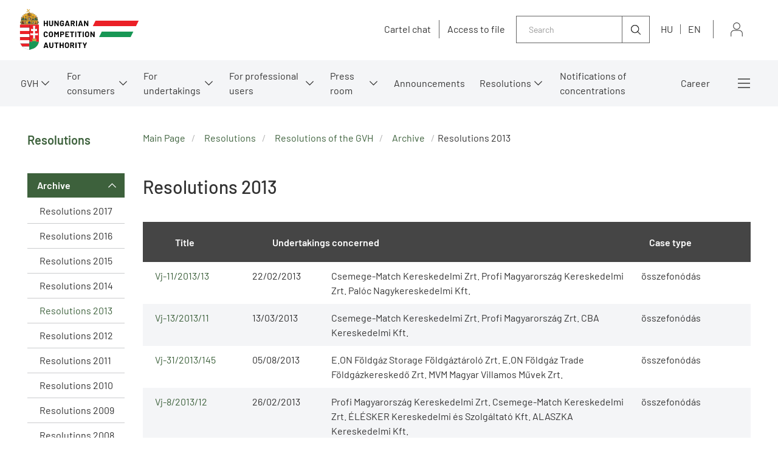

--- FILE ---
content_type: text/html;charset=UTF-8
request_url: https://www.gvh.hu/en/resolutions/resolutions_of_the_gvh/archive/resolutions_2013
body_size: 204684
content:
<!DOCTYPE html>
<html class="loading" lang="en">
    <head>
        <meta charset="utf-8"/>
        <meta http-equiv="X-UA-Compatible" content="IE=edge"/>
        <meta name="viewport" content="width=device-width, initial-scale=1"/>
        
        <meta name="portal" content="Node-A-01"/>

        <meta name="context-path" content="/" />
        <meta name="og:title" content="Resolutions 2013" />
        
        <meta name="og:type" content="Heading" />
        <meta name="og:site_name" content="GVH" />
        
        
        <meta name="og:url" content="/en/resolutions/resolutions_of_the_gvh/archive/resolutions_2013" />
        <meta name="_csrf" content="7a564220-b345-43fa-84b0-3028c38500d4"/> <meta name="_csrf_header" content="X-SECURITY"/>

    	<link rel="shortcut icon" type="image/x-icon" href="/assets/gvh/modules_site/gvh-portal/images/favicon/favicon.ico">
    	<link rel="icon" type="image/png" href="/assets/gvh/modules_site/gvh-portal/images/favicon/favicon.png">

        
        <script type="text/plain" data-name="portal:loaderConfiguration">{"baseURL":"/assets/","paths":{"@ponte/dialog":"default/modules_vendor/@ponte/dialog","@ponte/dialog-aurelia":"default/modules_vendor/@ponte/dialog-aurelia","alertify":"default/modules_vendor/alertify","aurelia-binding":"default/modules_vendor/aurelia-binding","aurelia-bootstrapper":"default/modules_vendor/aurelia-bootstrapper","aurelia-dependency-injection":"default/modules_vendor/aurelia-dependency-injection","aurelia-dialog":"default/modules_vendor/aurelia-dialog","aurelia-event-aggregator":"default/modules_vendor/aurelia-event-aggregator","aurelia-fetch-client":"default/modules_vendor/aurelia-fetch-client","aurelia-framework":"default/modules_vendor/aurelia-framework","aurelia-history":"default/modules_vendor/aurelia-history","aurelia-history-browser":"default/modules_vendor/aurelia-history-browser","aurelia-loader":"default/modules_vendor/aurelia-loader","aurelia-loader-default":"default/modules_vendor/aurelia-loader-default","aurelia-logging":"default/modules_vendor/aurelia-logging","aurelia-logging-console":"default/modules_vendor/aurelia-logging-console","aurelia-metadata":"default/modules_vendor/aurelia-metadata","aurelia-pal":"default/modules_vendor/aurelia-pal","aurelia-pal-browser":"default/modules_vendor/aurelia-pal-browser","aurelia-path":"default/modules_vendor/aurelia-path","aurelia-polyfills":"default/modules_vendor/aurelia-polyfills","aurelia-route-recognizer":"default/modules_vendor/aurelia-route-recognizer","aurelia-router":"default/modules_vendor/aurelia-router","aurelia-task-queue":"default/modules_vendor/aurelia-task-queue","aurelia-templating":"default/modules_vendor/aurelia-templating","aurelia-templating-binding":"default/modules_vendor/aurelia-templating-binding","aurelia-templating-resources":"default/modules_vendor/aurelia-templating-resources","aurelia-templating-router":"default/modules_vendor/aurelia-templating-router","aurelia-validation":"default/modules_vendor/aurelia-validation","chart.js":"default/modules_vendor/chart.js","chartjs-plugin-datalabels":"default/modules_vendor/chartjs-plugin-datalabels","chartjs-plugin-stacked100":"default/modules_vendor/chartjs-plugin-stacked100","configurableLogin":"default/modules_site/configurableLogin","css":"default/modules_vendor/css","dateTimePicker":"default/modules_vendor/dateTimePicker","defaultLogin":"2021_gvh-hu/modules_site/defaultLogin","dokk-core-form":"default/modules_site/dokk-core-form","dokk-datepicker":"default/modules_site/dokk-datepicker","dokk-features-portal-webform-manager":"default/modules_site/dokk-features-portal-webform-manager","dokk-features-portal-webform-manager_OLD":"2021_gvh-hu/modules_site/dokk-features-portal-webform-manager_OLD","dokk-observable":"default/modules_site/dokk-observable","dokk-react-form":"default/modules_site/dokk-react-form","fancybox":"default/modules_vendor/fancybox","fetch":"default/modules_vendor/fetch","forgotPassword":"default/modules_site/forgotPassword","form-portal":"default/modules_site/form-portal","google-maps":"default/modules_vendor/google-maps","google-maps-react":"default/modules_vendor/google-maps-react","gvh-customerservices":"default/modules_site/gvh-customerservices","gvh-customerservices_OLD":"2021_gvh-hu/modules_site/gvh-customerservices_OLD","gvh-kartellchat":"default/modules_site/gvh-kartellchat","gvh-kartellchat_OLD":"2021_gvh-hu/modules_site/gvh-kartellchat_OLD","gvh-portal":"2021_gvh-hu/modules_site/gvh-portal","gvh-portal-en":"2021_gvh-en/modules_site/gvh-portal-en","imageGallery":"2021_gvh-hu/modules_site/imageGallery","imask":"default/modules_vendor/imask","jquery":"default/modules_vendor/jquery","jsfile-uploader2":"default/modules_site/jsfile-uploader2","moment":"default/modules_vendor/moment","moment-timezone":"default/modules_vendor/moment-timezone","nav-datepicker":"2021_gvh-hu/modules_site/nav-datepicker","newsletter-signup-portlet":"default/modules_site/newsletter-signup-portlet","newsletter-unsubscribe-portlet":"default/modules_site/newsletter-unsubscribe-portlet","numeral":"default/modules_vendor/numeral","pdfViewer":"default/modules_site/pdfViewer","portal":"default/modules_site/portal","portal-aurelia":"default/modules_site/portal-aurelia","portal-datepicker":"2021_gvh-hu/modules_site/portal-datepicker","portal-dialog":"default/modules_site/portal-dialog","portal-select":"default/modules_site/portal-select","portal_OLD":"default/modules_site/portal_OLD","quill":"default/modules_vendor/quill","react":"default/modules_vendor/react","react-datepicker":"default/modules_vendor/react-datepicker","react-dom":"default/modules_vendor/react-dom","react-select":"default/modules_vendor/react-select","select2":"default/modules_vendor/select2","session-timer":"2021_gvh-hu/modules_site/session-timer","slick":"default/modules_vendor/slick","slickCarousel":"default/modules_site/slickCarousel","solr":"2021_gvh-hu/modules_site/solr","text":"default/modules_vendor/text","tinymce":"default/modules_site/tinymce","token-processors":"default/modules_site/token-processors","tslib":"default/modules_vendor/tslib","tui-chart":"default/modules_vendor/tui-chart","two-js":"default/modules_vendor/two-js"},"packages":{"@ponte/dialog":{"main":"index.js","meta":{"*.js":{"format":"register","build":true},"*.css":{"loader":"css","format":"global"},"*.scss":{"loader":"css","format":"global"}}},"@ponte/dialog-aurelia":{"main":"index.js","meta":{"*.js":{"format":"register","build":true},"*.css":{"loader":"css","format":"global"},"*.scss":{"loader":"css","format":"global"}}},"alertify":{"main":"alertify.min.js","defaultExtension":"js","meta":{"*.js":{"format":"register","exports":"alertify","minify":true,"build":true},"*.css":{"loader":"css","format":"global"},"*.scss":{"loader":"css","format":"global"}}},"aurelia-binding":{"main":"aurelia-binding.js","defaultExtension":"js","meta":{"*.js":{"format":"register","minify":true,"build":true},"*.css":{"loader":"css","format":"global"},"*.scss":{"loader":"css","format":"global"}}},"aurelia-bootstrapper":{"main":"aurelia-bootstrapper","defaultExtension":"js","meta":{"*.js":{"format":"register","minify":true,"build":true},"*.css":{"loader":"css","format":"global"},"*.scss":{"loader":"css","format":"global"}}},"aurelia-dependency-injection":{"main":"aurelia-dependency-injection","defaultExtension":"js","meta":{"*.js":{"format":"register","minify":true,"build":true},"*.css":{"loader":"css","format":"global"},"*.scss":{"loader":"css","format":"global"}}},"aurelia-dialog":{"main":"aurelia-dialog","defaultExtension":"js","meta":{"*.js":{"format":"register","minify":true,"build":true},"*.css":{"loader":"css","format":"global"},"*.scss":{"loader":"css","format":"global"}}},"aurelia-event-aggregator":{"main":"aurelia-event-aggregator","defaultExtension":"js","meta":{"*.js":{"format":"register","minify":true,"build":true},"*.css":{"loader":"css","format":"global"},"*.scss":{"loader":"css","format":"global"}}},"aurelia-fetch-client":{"main":"aurelia-fetch-client.js","defaultExtension":"js","meta":{"*.js":{"format":"register","minify":true,"build":true},"*.css":{"loader":"css","format":"global"},"*.scss":{"loader":"css","format":"global"}}},"aurelia-framework":{"main":"aurelia-framework","defaultExtension":"js","meta":{"*.js":{"format":"register","minify":true,"build":true},"*.css":{"loader":"css","format":"global"},"*.scss":{"loader":"css","format":"global"}}},"aurelia-history":{"main":"aurelia-history","defaultExtension":"js","meta":{"*.js":{"format":"register","minify":true,"build":true},"*.css":{"loader":"css","format":"global"},"*.scss":{"loader":"css","format":"global"}}},"aurelia-history-browser":{"main":"aurelia-history-browser","defaultExtension":"js","meta":{"*.js":{"format":"register","minify":true,"build":true},"*.css":{"loader":"css","format":"global"},"*.scss":{"loader":"css","format":"global"}}},"aurelia-loader":{"main":"aurelia-loader","defaultExtension":"js","meta":{"*.js":{"format":"register","minify":true,"build":true},"*.css":{"loader":"css","format":"global"},"*.scss":{"loader":"css","format":"global"}}},"aurelia-loader-default":{"main":"aurelia-loader-default","defaultExtension":"js","meta":{"*.js":{"format":"register","minify":true,"build":true},"*.css":{"loader":"css","format":"global"},"*.scss":{"loader":"css","format":"global"}}},"aurelia-logging":{"main":"aurelia-logging","defaultExtension":"js","meta":{"*.js":{"format":"register","minify":true,"build":true},"*.css":{"loader":"css","format":"global"},"*.scss":{"loader":"css","format":"global"}}},"aurelia-logging-console":{"main":"aurelia-logging-console","defaultExtension":"js","meta":{"*.js":{"format":"register","minify":true,"build":true},"*.css":{"loader":"css","format":"global"},"*.scss":{"loader":"css","format":"global"}}},"aurelia-metadata":{"main":"aurelia-metadata","defaultExtension":"js","meta":{"*.js":{"format":"register","minify":true,"build":true},"*.css":{"loader":"css","format":"global"},"*.scss":{"loader":"css","format":"global"}}},"aurelia-pal":{"main":"aurelia-pal","defaultExtension":"js","meta":{"*.js":{"format":"register","minify":true,"build":true},"*.css":{"loader":"css","format":"global"},"*.scss":{"loader":"css","format":"global"}}},"aurelia-pal-browser":{"main":"aurelia-pal-browser","defaultExtension":"js","meta":{"*.js":{"format":"register","minify":true,"build":true},"*.css":{"loader":"css","format":"global"},"*.scss":{"loader":"css","format":"global"}}},"aurelia-path":{"main":"aurelia-path","defaultExtension":"js","meta":{"*.js":{"format":"register","minify":true,"build":true},"*.css":{"loader":"css","format":"global"},"*.scss":{"loader":"css","format":"global"}}},"aurelia-polyfills":{"main":"aurelia-polyfills","defaultExtension":"js","meta":{"*.js":{"format":"register","minify":true,"build":true},"*.css":{"loader":"css","format":"global"},"*.scss":{"loader":"css","format":"global"}}},"aurelia-route-recognizer":{"main":"aurelia-route-recognizer","defaultExtension":"js","meta":{"*.js":{"format":"register","minify":true,"build":true},"*.css":{"loader":"css","format":"global"},"*.scss":{"loader":"css","format":"global"}}},"aurelia-router":{"main":"aurelia-router","defaultExtension":"js","meta":{"*.js":{"format":"register","minify":true,"build":true},"*.css":{"loader":"css","format":"global"},"*.scss":{"loader":"css","format":"global"}}},"aurelia-task-queue":{"main":"aurelia-task-queue","defaultExtension":"js","meta":{"*.js":{"format":"register","minify":true,"build":true},"*.css":{"loader":"css","format":"global"},"*.scss":{"loader":"css","format":"global"}}},"aurelia-templating":{"main":"aurelia-templating","defaultExtension":"js","meta":{"*.js":{"format":"register","minify":true,"build":true},"*.css":{"loader":"css","format":"global"},"*.scss":{"loader":"css","format":"global"}}},"aurelia-templating-binding":{"main":"aurelia-templating-binding","defaultExtension":"js","meta":{"*.js":{"format":"register","minify":true,"build":true},"*.css":{"loader":"css","format":"global"},"*.scss":{"loader":"css","format":"global"}}},"aurelia-templating-resources":{"main":"aurelia-templating-resources","defaultExtension":"js","meta":{"*.js":{"format":"register","minify":true,"build":true},"*.css":{"loader":"css","format":"global"},"*.scss":{"loader":"css","format":"global"}}},"aurelia-templating-router":{"main":"aurelia-templating-router","defaultExtension":"js","meta":{"*.js":{"format":"register","minify":true,"build":true},"*.css":{"loader":"css","format":"global"},"*.scss":{"loader":"css","format":"global"}}},"aurelia-validation":{"main":"aurelia-validation.js","meta":{"*.js":{"build":true,"format":"register"},"*.css":{"loader":"css","format":"global"},"*.scss":{"loader":"css","format":"global"}}},"chart.js":{"main":"Chart.js","meta":{"Chart.js":{"format":"register","minify":true,"build":true},"*.css":{"loader":"css","format":"global"},"*.scss":{"loader":"css","format":"global"}}},"chartjs-plugin-datalabels":{"main":"chartjs-plugin-datalabels.js","meta":{"chartjs-plugin-datalabels.js":{"format":"register","minify":true,"build":true},"*.css":{"loader":"css","format":"global"},"*.scss":{"loader":"css","format":"global"}}},"chartjs-plugin-stacked100":{"main":"index.js","meta":{"index.js":{"minify":true,"build":true,"format":"register"},"*.css":{"loader":"css","format":"global"},"*.scss":{"loader":"css","format":"global"}}},"configurableLogin":{"main":"login.js","defaultExtension":"js","meta":{"*.js":{"minify":true,"build":true,"format":"register"},"*.scss":{"loader":"css","format":"global"},"*.css":{"loader":"css","format":"global"}}},"css":{"main":"css.js","meta":{"*.js":{"build":true,"format":"register"},"*.css":{"loader":"css","format":"global"},"*.scss":{"loader":"css","format":"global"}}},"dateTimePicker":{"main":"DateTimePicker.js","defaultExtension":"js","meta":{"*.js":{"format":"register","exports":"jQuery","deps":["jquery/jquery-ui-1.12.1"],"minify":true,"build":true},"*.css":{"loader":"css","format":"global"},"*.scss":{"loader":"css","format":"global"}}},"defaultLogin":{"main":"login.js","defaultExtension":"js","meta":{"*.js":{"minify":true,"build":true,"format":"register"},"*.scss":{"loader":"css","format":"global"},"*.css":{"loader":"css","format":"global"}}},"dokk-core-form":{"main":"dist/index.js","defaultExtension":"js","meta":{"dist/*.js":{"format":"register","minify":true,"build":true},"*.css":{"loader":"css","format":"global"},"*.scss":{"loader":"css","format":"global"}}},"dokk-datepicker":{"main":"dist/index.js","defaultExtension":"js","meta":{"*.js":{"format":"register","build":true},"*.css":{"loader":"css","format":"global"},"*.scss":{"loader":"css","format":"global"}}},"dokk-features-portal-webform-manager":{"main":"dist/webform-manager.js","defaultExtension":"js","meta":{"dist/*.js":{"format":"register","build":true},"*.css":{"loader":"css","format":"global"},"*.scss":{"loader":"css","format":"global"}}},"dokk-features-portal-webform-manager_OLD":{"main":"index.js","defaultExtension":"js","meta":{"*.js":{"minify":true,"build":true,"format":"register"},"*.html":{},"*.css":{"loader":"css","format":"global"},"*.scss":{"loader":"css","format":"global"}}},"dokk-observable":{"main":"dist/index.js","defaultExtension":"js","meta":{"dist/*.js":{"format":"register","minify":true,"build":true},"*.css":{"loader":"css","format":"global"},"*.scss":{"loader":"css","format":"global"}}},"dokk-react-form":{"main":"useForm.js","defaultExtension":"js","meta":{"*.js":{"build":true,"format":"register"},"*.css":{"loader":"css","format":"global"},"*.scss":{"loader":"css","format":"global"}}},"fancybox":{"main":"jquery.fancybox.min.js","defaultExtension":"js","meta":{"*.js":{"format":"register","exports":"jQuery","deps":["jquery","./jquery.fancybox.min.css"],"minify":true,"build":true},"*.css":{"loader":"css","format":"global"},"*.scss":{"loader":"css","format":"global"}}},"fetch":{"main":"fetch.2.0.3.min.js","defaultExtension":"js","meta":{"*.js":{"format":"register","exports":"jQuery","build":true},"*.css":{"loader":"css","format":"global"},"*.scss":{"loader":"css","format":"global"}}},"forgotPassword":{"main":"forgotPasswordChanger.js","defaultExtension":"js","meta":{"forgotPasswordChanger.js":{"build":true,"format":"register"},"*.css":{"loader":"css","format":"global"},"*.scss":{"loader":"css","format":"global"}}},"form-portal":{"main":"dist/form-portal.js","defaultExtension":"js","meta":{"dist/*.js":{"format":"register","minify":true,"build":true},"*.css":{"loader":"css","format":"global"},"*.scss":{"loader":"css","format":"global"}}},"google-maps":{"main":"google-maps.js","defaultExtension":"js","meta":{"*.js":{"minify":true,"build":true,"format":"register"},"*.css":{"loader":"css","format":"global"},"*.scss":{"loader":"css","format":"global"}}},"google-maps-react":{"main":"google_maps_api.jsx","defaultExtension":"jsx","meta":{"*.jsx":{"minify":true,"build":true,"format":"register"},"*.css":{"loader":"css","format":"global"},"*.scss":{"loader":"css","format":"global"}}},"gvh-customerservices":{"main":"dist/gvh-customerservices.js","defaultExtension":"js","meta":{"dist/*.js":{"format":"register","build":true},"*.css":{"loader":"css","format":"global"},"*.scss":{"loader":"css","format":"global"}}},"gvh-customerservices_OLD":{"main":"gvh-customerservices.js","defaultExtension":"js","meta":{"*.js":{"build":true,"format":"register"},"*.css":{"loader":"css","format":"global"},"*.scss":{"loader":"css","format":"global"}}},"gvh-kartellchat":{"main":"dist/gvh-kartellchat.js","defaultExtension":"js","meta":{"dist/*.js":{"format":"register","build":true},"*.css":{"loader":"css","format":"global"},"*.scss":{"loader":"css","format":"global"}}},"gvh-kartellchat_OLD":{"main":"gvh-kartellchat.js","defaultExtension":"js","meta":{"*.js":{"build":true,"format":"register"},"*.css":{"loader":"css","format":"global"},"*.scss":{"loader":"css","format":"global"}}},"gvh-portal":{"main":"main.js","meta":{"*.js":{"format":"register","build":true},"styles/loading.scss":{"loader":"css","format":"global"},"*.scss":{"loader":"css","format":"global"}}},"gvh-portal-en":{"main":"main.js","meta":{"*.js":{"format":"register","build":true},"styles/loading.scss":{"loader":"css","format":"global"},"*.scss":{"loader":"css","format":"global"}}},"imageGallery":{"main":"image-gallery.js","defaultExtension":"js","meta":{"image-gallery.js":{"deps":["./image-gallery.css"],"build":true,"format":"register"},"image-gallery.css":{"loader":"css","format":"global"},"*.css":{"loader":"css","format":"global"},"*.scss":{"loader":"css","format":"global"}}},"imask":{"main":"imask.min.js","meta":{"*.js":{"format":"register","minify":true,"build":true},"*.css":{"loader":"css","format":"global"},"*.scss":{"loader":"css","format":"global"}}},"jquery":{"main":"index.js","defaultExtension":"js","meta":{"index.js":{"format":"register","minify":true,"build":true},"jquery-3.6.0.min.js":{"format":"register","exports":"jQuery","minify":true,"deps":[],"build":true},"jquery-ui-1.12.1/*.js":{"format":"register","exports":"jQuery","minify":true,"deps":["../jquery-3.6.0.min.js"],"build":true},"jquery-ui-1.12.1/*.css":{"loader":"css","format":"global"},"*.css":{"loader":"css","format":"global"},"*.scss":{"loader":"css","format":"global"}}},"jsfile-uploader2":{"main":"dist/index.js","defaultExtension":"js","meta":{"*.js":{"format":"register","build":true},"*.css":{"loader":"css","format":"global"},"*.scss":{"loader":"css","format":"global"}}},"moment":{"main":"moment-main.js","defaultExtension":"js","meta":{"*.js":{"format":"register","minify":true,"build":true},"*.css":{"loader":"css","format":"global"},"*.scss":{"loader":"css","format":"global"}}},"moment-timezone":{"main":"moment-timezone-with-data.js","defaultExtension":"js","meta":{"*.js":{"format":"register","minify":true,"build":true},"*.css":{"loader":"css","format":"global"},"*.scss":{"loader":"css","format":"global"}}},"nav-datepicker":{"main":"index.jsx","defaultExtension":"jsx","meta":{"*.js":{"build":true,"format":"register"},"*.jsx":{"build":true,"format":"register"},"*.scss":{"loader":"css","format":"global"},"*.css":{"loader":"css","format":"global"}}},"newsletter-signup-portlet":{"main":"newsletter-signup-portlet.js","defaultExtension":"js","meta":{"newsletter-signup-portlet.js":{"minify":true,"build":true,"format":"register"},"*.css":{"loader":"css","format":"global"},"*.scss":{"loader":"css","format":"global"}}},"newsletter-unsubscribe-portlet":{"main":"newsletter-unsubscribe-portlet.js","defaultExtension":"js","meta":{"newsletter-unsubscribe-portlet.js":{"minify":true,"build":true,"format":"register"},"*.css":{"loader":"css","format":"global"},"*.scss":{"loader":"css","format":"global"}}},"numeral":{"main":"index.js","defaultExtension":"js","meta":{"index.js":{"minify":true,"build":true,"format":"register"},"locales.js":{"format":"register","deps":["./numeral"],"minify":true,"build":true},"numeral.js":{"format":"register","minify":true,"build":true},"*.css":{"loader":"css","format":"global"},"*.scss":{"loader":"css","format":"global"}}},"pdfViewer":{"main":"pdf-pager.jsx","defaultExtension":"js","meta":{"pdf-viewer.js":{"deps":[],"build":true,"format":"register"},"*.jsx":{"deps":[],"build":true,"format":"register"},"*.scss":{"loader":"css","format":"global"},"*.css":{"loader":"css","format":"global"}}},"portal":{"main":"dist/portal.js","defaultExtension":"js","meta":{"dist/*.js":{"format":"register","build":true},"*.css":{"loader":"css","format":"global"},"*.scss":{"loader":"css","format":"global"}}},"portal-aurelia":{"main":"dist/main.js","defaultExtension":"js","meta":{"*.js":{"format":"register","build":true},"*.css":{"loader":"css","format":"global"},"*.scss":{"loader":"css","format":"global"}}},"portal-datepicker":{"main":"index.jsx","defaultExtension":"jsx","meta":{"*.js":{"build":true,"format":"register"},"*.jsx":{"build":true,"format":"register"},"*.scss":{"loader":"css","format":"global"},"*.css":{"loader":"css","format":"global"}}},"portal-dialog":{"main":"src/portal-dialog.js","defaultExtension":"js","meta":{"*.js":{"format":"register","build":true},"*.css":{"loader":"css","format":"global"},"*.scss":{"loader":"css","format":"global"}}},"portal-select":{"main":"index.jsx","defaultExtension":"jsx","meta":{"*.jsx":{"build":true,"format":"register"},"*.css":{"loader":"css","format":"global"},"*.scss":{"loader":"css","format":"global"}}},"portal_OLD":{"main":"main.js","defaultExtension":"js","meta":{"*.js":{"format":"register","build":true},"*.css":{"loader":"css","format":"global"},"*.scss":{"loader":"css","format":"global"}}},"quill":{"main":"quill.min.js","defaultExtension":"js","meta":{"*.js":{"format":"register","exports":"Quill","deps":["./quill.snow.css"],"build":true},"*.css":{"loader":"css","format":"global"},"*.scss":{"loader":"css","format":"global"}}},"react":{"main":"react.min.js","defaultExtension":"js","meta":{"react.min.js":{"format":"amd","deps":[]},"*.css":{"loader":"css","format":"global"},"*.scss":{"loader":"css","format":"global"}}},"react-datepicker":{"main":"dist/react-datepicker.js","defaultExtension":"js","meta":{"react-datepicker.js":{"format":"amd"},"*.css":{"loader":"css","format":"global"},"*.scss":{"loader":"css","format":"global"}}},"react-dom":{"main":"react-dom.min.js","defaultExtension":"js","meta":{"react-dom.min.js":{"format":"amd","deps":["react"]},"*.css":{"loader":"css","format":"global"},"*.scss":{"loader":"css","format":"global"}}},"react-select":{"main":"index-prod.umd.js","defaultExtension":"js","meta":{"index-prod.umd.js":{"format":"amd","deps":[]},"*.css":{"loader":"css","format":"global"},"*.scss":{"loader":"css","format":"global"}}},"select2":{"main":"index.js","meta":{"select2.min.js":{"format":"register","minify":true,"build":true},"index.js":{"minify":true,"build":true,"format":"register"},"*.css":{"loader":"css","format":"global"},"*.scss":{"loader":"css","format":"global"}}},"session-timer":{"main":"session-timer.js","meta":{"*.js":{"format":"register","build":true},"*.scss":{"loader":"css","format":"global"}}},"slick":{"main":"slick.min.js","defaultExtension":"js","meta":{"slick.min.js":{"format":"register","export":"jQuery","minify":true,"deps":["jquery","./slick.scss","./slick-theme.scss"],"build":true},"*.scss":{"loader":"css","format":"global"},"*.css":{"loader":"css","format":"global"}}},"slickCarousel":{"main":"carousel.js","defaultExtension":"js","meta":{"carousel.js":{"build":true,"format":"register"},"responsiveConfigPlugin.js":{"build":true,"format":"register"},"simpleConfigPlugin.js":{"build":true,"format":"register"},"*.css":{"loader":"css","format":"global"},"*.scss":{"loader":"css","format":"global"}}},"solr":{"defaultExtension":"js","meta":{"solr_result.js":{"build":true,"format":"register"},"testPlugin.js":{"build":true,"format":"register"},"solr_search.js":{"build":true,"format":"register"},"typeahead.bundle.min.js":{"format":"register","exports":"jQuery","build":true},"*.css":{"loader":"css","format":"global"},"*.scss":{"loader":"css","format":"global"}}},"text":{"main":"text.js","meta":{"*.js":{"format":"register","minify":true,"build":true},"*.css":{"loader":"css","format":"global"},"*.scss":{"loader":"css","format":"global"}}},"tinymce":{"main":"dist/index.js","defaultExtension":"js","meta":{"*.js":{"format":"register","build":true},"*.css":{"loader":"css","format":"global"},"*.scss":{"loader":"css","format":"global"}}},"token-processors":{"defaultExtension":"js","meta":{"*.js":{"build":true,"format":"register"},"*.css":{"loader":"css","format":"global"},"*.scss":{"loader":"css","format":"global"}}},"tslib":{"main":"tslib.js","meta":{"*.js":{"format":"register","build":true},"*.css":{"loader":"css","format":"global"},"*.scss":{"loader":"css","format":"global"}}},"tui-chart":{"main":"index.js","defaultExtension":"js","meta":{"*.js":{"format":"amd","deps":[]},"*.css":{"loader":"css","format":"global"},"*.scss":{"loader":"css","format":"global"}}},"two-js":{"main":"two.min.js","defaultExtension":"js","meta":{"*.js":{"minify":true,"build":true,"format":"register"},"*.css":{"loader":"css","format":"global"},"*.scss":{"loader":"css","format":"global"}}}},"bundles":{"default/modules_vendor/aurelia-binding/aurelia-binding.bundle.js":["aurelia-binding/index.js","aurelia-binding/aurelia-binding.js"],"default/modules_vendor/aurelia-bootstrapper/aurelia-bootstrapper.bundle.js":["aurelia-bootstrapper/aurelia-bootstrapper.js","aurelia-bootstrapper/index.js"],"default/modules_vendor/aurelia-dependency-injection/aurelia-dependency-injection.bundle.js":["aurelia-dependency-injection/index.js","aurelia-dependency-injection/aurelia-dependency-injection.js"],"default/modules_vendor/aurelia-dialog/aurelia-dialog.bundle.js":["aurelia-dialog/dialog-configuration.js","aurelia-dialog/aurelia-dialog.js","aurelia-dialog/ux-dialog-header.js","aurelia-dialog/attach-focus.js","aurelia-dialog/lifecycle.js","aurelia-dialog/ux-dialog.js","aurelia-dialog/dialog-service.js","aurelia-dialog/ux-dialog-footer.js","aurelia-dialog/dialog-cancel-error.js","aurelia-dialog/dialog-result.js","aurelia-dialog/dialog-settings.js","aurelia-dialog/renderer.js","aurelia-dialog/dialog-controller.js","aurelia-dialog/ux-dialog-body.js","aurelia-dialog/dialog-close-error.js","aurelia-dialog/interfaces.js","aurelia-dialog/dialog-renderer.js"],"default/modules_vendor/aurelia-event-aggregator/aurelia-event-aggregator.bundle.js":["aurelia-event-aggregator/index.js","aurelia-event-aggregator/aurelia-event-aggregator.js"],"default/modules_vendor/aurelia-fetch-client/aurelia-fetch-client.bundle.js":["aurelia-fetch-client/aurelia-fetch-client.js","aurelia-fetch-client/index.js"],"default/modules_vendor/aurelia-framework/aurelia-framework.bundle.js":["aurelia-framework/index.js","aurelia-framework/aurelia-framework.js"],"default/modules_vendor/aurelia-history/aurelia-history.bundle.js":["aurelia-history/index.js","aurelia-history/aurelia-history.js"],"default/modules_vendor/aurelia-history-browser/aurelia-history-browser.bundle.js":["aurelia-history-browser/aurelia-history-browser.js","aurelia-history-browser/index.js"],"default/modules_vendor/aurelia-loader/aurelia-loader.bundle.js":["aurelia-loader/aurelia-loader.js","aurelia-loader/index.js"],"default/modules_vendor/aurelia-loader-default/aurelia-loader-default.bundle.js":["aurelia-loader-default/aurelia-loader-default.js","aurelia-loader-default/index.js"],"default/modules_vendor/aurelia-logging/aurelia-logging.bundle.js":["aurelia-logging/index.js","aurelia-logging/aurelia-logging.js"],"default/modules_vendor/aurelia-logging-console/aurelia-logging-console.bundle.js":["aurelia-logging-console/index.js","aurelia-logging-console/aurelia-logging-console.js"],"default/modules_vendor/aurelia-metadata/aurelia-metadata.bundle.js":["aurelia-metadata/aurelia-metadata.js","aurelia-metadata/index.js"],"default/modules_vendor/aurelia-pal/aurelia-pal.bundle.js":["aurelia-pal/aurelia-pal.js","aurelia-pal/index.js"],"default/modules_vendor/aurelia-pal-browser/aurelia-pal-browser.bundle.js":["aurelia-pal-browser/index.js","aurelia-pal-browser/aurelia-pal-browser.js"],"default/modules_vendor/aurelia-path/aurelia-path.bundle.js":["aurelia-path/index.js","aurelia-path/aurelia-path.js"],"default/modules_vendor/aurelia-polyfills/aurelia-polyfills.bundle.js":["aurelia-polyfills/aurelia-polyfills.js","aurelia-polyfills/index.js"],"default/modules_vendor/aurelia-route-recognizer/aurelia-route-recognizer.bundle.js":["aurelia-route-recognizer/aurelia-route-recognizer.js","aurelia-route-recognizer/index.js"],"default/modules_vendor/aurelia-router/aurelia-router.bundle.js":["aurelia-router/aurelia-router.js","aurelia-router/index.js"],"default/modules_vendor/aurelia-task-queue/aurelia-task-queue.bundle.js":["aurelia-task-queue/index.js","aurelia-task-queue/aurelia-task-queue.js"],"default/modules_vendor/aurelia-templating/aurelia-templating.bundle.js":["aurelia-templating/index.js","aurelia-templating/aurelia-templating.js"],"default/modules_vendor/aurelia-templating-binding/aurelia-templating-binding.bundle.js":["aurelia-templating-binding/index.js","aurelia-templating-binding/aurelia-templating-binding.js"],"default/modules_vendor/aurelia-templating-resources/aurelia-templating-resources.bundle.js":["aurelia-templating-resources/with.js","aurelia-templating-resources/else.js","aurelia-templating-resources/show.js","aurelia-templating-resources/compose.js","aurelia-templating-resources/repeat.js","aurelia-templating-resources/repeat-strategy-locator.js","aurelia-templating-resources/analyze-view-factory.js","aurelia-templating-resources/update-trigger-binding-behavior.js","aurelia-templating-resources/if.js","aurelia-templating-resources/html-sanitizer.js","aurelia-templating-resources/sanitize-html.js","aurelia-templating-resources/hide.js","aurelia-templating-resources/self-binding-behavior.js","aurelia-templating-resources/repeat-utilities.js","aurelia-templating-resources/focus.js","aurelia-templating-resources/array-repeat-strategy.js","aurelia-templating-resources/replaceable.js","aurelia-templating-resources/set-repeat-strategy.js","aurelia-templating-resources/throttle-binding-behavior.js","aurelia-templating-resources/dynamic-element.js","aurelia-templating-resources/binding-mode-behaviors.js","aurelia-templating-resources/if-core.js","aurelia-templating-resources/abstract-repeater.js","aurelia-templating-resources/css-resource.js","aurelia-templating-resources/number-repeat-strategy.js","aurelia-templating-resources/map-repeat-strategy.js","aurelia-templating-resources/aurelia-hide-style.js","aurelia-templating-resources/debounce-binding-behavior.js","aurelia-templating-resources/signal-binding-behavior.js","aurelia-templating-resources/attr-binding-behavior.js","aurelia-templating-resources/aurelia-templating-resources.js","aurelia-templating-resources/html-resource-plugin.js","aurelia-templating-resources/binding-signaler.js","aurelia-templating-resources/null-repeat-strategy.js","aurelia-templating-resources/index.js"],"default/modules_vendor/aurelia-templating-router/aurelia-templating-router.bundle.js":["aurelia-templating-router/route-href.js","aurelia-templating-router/route-loader.js","aurelia-templating-router/aurelia-templating-router.js","aurelia-templating-router/index.js","aurelia-templating-router/router-view.js"],"default/modules_vendor/css/css.bundle.js":["css/dokk-theme.js","css/css.js"],"default/modules_site/dokk-core-form/dokk-core-form.bundle.js":["dokk-core-form/dist/index.js"],"default/modules_site/dokk-features-portal-webform-manager/webform-manager.bundle.js":["dokk-features-portal-webform-manager/dist/common/util/observable/observable-adapter.js","dokk-features-portal-webform-manager/dist/common/util/smooth-scroll.js","dokk-features-portal-webform-manager/dist/common/constants.js","dokk-features-portal-webform-manager/dist/common/form-panel/form-panel.html.js","dokk-features-portal-webform-manager/dist/dashboard/routes/form-detail.js","dokk-features-portal-webform-manager/dist/common/common.js","dokk-features-portal-webform-manager/dist/dashboard/custom-elements/page-list.html.js","dokk-features-portal-webform-manager/dist/common/custom-elements/inline-dialog-view.js","dokk-features-portal-webform-manager/dist/dashboard/routes/empty-form-detail.html.js","dokk-features-portal-webform-manager/dist/common/util/query.js","dokk-features-portal-webform-manager/dist/css/eform_main.scss.js","dokk-features-portal-webform-manager/dist/form-detail/app.js","dokk-features-portal-webform-manager/dist/common/service/webform-submit-adapter-manager.js","dokk-features-portal-webform-manager/dist/dashboard/routes/form-detail.html.js","dokk-features-portal-webform-manager/dist/dashboard/custom-elements/form-breadcrumb.html.js","dokk-features-portal-webform-manager/dist/common/util/observable/object-with-observer.js","dokk-features-portal-webform-manager/dist/common/form-detail-panel/webform-meta-status.html.js","dokk-features-portal-webform-manager/dist/webform-controller/webform-controller.html.js","dokk-features-portal-webform-manager/dist/dashboard/custom-elements/form-breadcrumb.js","dokk-features-portal-webform-manager/dist/common/service/form-service.js","dokk-features-portal-webform-manager/dist/webform-controller/webform-controller.js","dokk-features-portal-webform-manager/dist/common/util/observable/observable.js","dokk-features-portal-webform-manager/dist/common/custom-elements/dashboard-date-time-picker.js","dokk-features-portal-webform-manager/dist/common/util/path-builder.js","dokk-features-portal-webform-manager/dist/dashboard/routes/form-list.html.js","dokk-features-portal-webform-manager/dist/dashboard/custom-elements/form-row.js","dokk-features-portal-webform-manager/dist/common/util/event-emitter.js","dokk-features-portal-webform-manager/dist/webform-manager.js","dokk-features-portal-webform-manager/dist/dashboard/custom-elements/search-bar.js","dokk-features-portal-webform-manager/dist/common/form-detail-panel/form-submission-list.js","dokk-features-portal-webform-manager/dist/dashboard.js","dokk-features-portal-webform-manager/dist/common/util/task-queue.js","dokk-features-portal-webform-manager/dist/common/form-detail-panel/webform-meta-state.html.js","dokk-features-portal-webform-manager/dist/dashboard/app.html.js","dokk-features-portal-webform-manager/dist/common/form-detail-panel/form-detail-panel.html.js","dokk-features-portal-webform-manager/dist/common/form-detail-panel/form-submission-list.html.js","dokk-features-portal-webform-manager/dist/common/util/observable/task-manager.js","dokk-features-portal-webform-manager/dist/dashboard/custom-elements/tree-view-node.html.js","dokk-features-portal-webform-manager/dist/form-detail-panel.js","dokk-features-portal-webform-manager/dist/common/form-detail-panel/form-submission-list-item.html.js","dokk-features-portal-webform-manager/dist/common/custom-elements/dashboard-date-time-picker.html.js","dokk-features-portal-webform-manager/dist/common/util/observable/task-manager-decorator.js","dokk-features-portal-webform-manager/dist/common/form-detail-panel/webform-meta-state.js","dokk-features-portal-webform-manager/dist/common/form-panel/form-panel.js","dokk-features-portal-webform-manager/dist/dashboard/custom-elements/search-bar.html.js","dokk-features-portal-webform-manager/dist/common/service/inline-dialog-service.js","dokk-features-portal-webform-manager/dist/common/util/AnimationSystem.js","dokk-features-portal-webform-manager/dist/dashboard/custom-elements/form-row.html.js","dokk-features-portal-webform-manager/dist/common/form-detail-panel/form-submission-list-item.js","dokk-features-portal-webform-manager/dist/form-detail/app.html.js","dokk-features-portal-webform-manager/dist/dashboard/app.js","dokk-features-portal-webform-manager/dist/dashboard/routes/empty-form-detail.js","dokk-features-portal-webform-manager/dist/common/form-detail-panel/webform-meta-status.js","dokk-features-portal-webform-manager/dist/dashboard/custom-elements/tree-view.html.js","dokk-features-portal-webform-manager/dist/dashboard/routes/category-tree.js","dokk-features-portal-webform-manager/dist/dashboard/routes/form-list.js","dokk-features-portal-webform-manager/dist/common/util/inline-dialog-renderer.js","dokk-features-portal-webform-manager/dist/dashboard/custom-elements/tree-view-node.js","dokk-features-portal-webform-manager/dist/dashboard/custom-elements/page-list.js","dokk-features-portal-webform-manager/dist/common/form-detail-panel/form-detail-panel.js","dokk-features-portal-webform-manager/dist/common/form-detail-panel/submission-meta-state.html.js","dokk-features-portal-webform-manager/dist/dashboard/custom-elements/tree-view.js","dokk-features-portal-webform-manager/dist/common/form-detail-panel/submission-meta-state.js","dokk-features-portal-webform-manager/dist/dashboard/routes/category-tree.html.js"],"2021_gvh-hu/modules_site/dokk-features-portal-webform-manager_OLD/dokk-features-portal-webform-manager.bundle.js":["dokk-features-portal-webform-manager_OLD/dashboard/routes/form-list.js","dokk-features-portal-webform-manager_OLD/common/form-detail-panel/webform-meta-state.js","dokk-features-portal-webform-manager_OLD/common/service/form-service.js","dokk-features-portal-webform-manager_OLD/common/util/observable/object-with-observer.js","dokk-features-portal-webform-manager_OLD/webform-manager.js","dokk-features-portal-webform-manager_OLD/dashboard/routes/category-tree.js","dokk-features-portal-webform-manager_OLD/common/form-detail-panel/webform-meta-status.js","dokk-features-portal-webform-manager_OLD/common/form-detail-panel/submission-meta-state.js","dokk-features-portal-webform-manager_OLD/common/custom-elements/inline-dialog-view.js","dokk-features-portal-webform-manager_OLD/dashboard/custom-elements/tree-view.js","dokk-features-portal-webform-manager_OLD/common/util/observable/task-manager-decorator.js","dokk-features-portal-webform-manager_OLD/common/util/path-builder.js","dokk-features-portal-webform-manager_OLD/common/custom-elements/dashboard-date-time-picker.js","dokk-features-portal-webform-manager_OLD/dashboard/custom-elements/tree-view-node.js","dokk-features-portal-webform-manager_OLD/dashboard/custom-elements/form-breadcrumb.js","dokk-features-portal-webform-manager_OLD/common/form-panel/form-panel.js","dokk-features-portal-webform-manager_OLD/common/util/smooth-scroll.js","dokk-features-portal-webform-manager_OLD/common/util/observable/observable.js","dokk-features-portal-webform-manager_OLD/common/util/observable/observable-adapter.js","dokk-features-portal-webform-manager_OLD/common/form-detail-panel/form-submission-list.js","dokk-features-portal-webform-manager_OLD/common/common.js","dokk-features-portal-webform-manager_OLD/form-detail/app.js","dokk-features-portal-webform-manager_OLD/common/form-detail-panel/form-detail-panel.js","dokk-features-portal-webform-manager_OLD/common/util/event-emitter.js","dokk-features-portal-webform-manager_OLD/webform-controller/webform-controller.js","dokk-features-portal-webform-manager_OLD/dashboard/custom-elements/search-bar.js","dokk-features-portal-webform-manager_OLD/common/util/inline-dialog-renderer.js","dokk-features-portal-webform-manager_OLD/common/util/task-queue.js","dokk-features-portal-webform-manager_OLD/common/util/query.js","dokk-features-portal-webform-manager_OLD/dashboard/app.js","dokk-features-portal-webform-manager_OLD/common/util/observable/task-manager.js","dokk-features-portal-webform-manager_OLD/dashboard/routes/form-detail.js","dokk-features-portal-webform-manager_OLD/common/constants.js","dokk-features-portal-webform-manager_OLD/dashboard/custom-elements/form-row.js","dokk-features-portal-webform-manager_OLD/dashboard/custom-elements/page-list.js","dokk-features-portal-webform-manager_OLD/common/service/inline-dialog-service.js","dokk-features-portal-webform-manager_OLD/common/form-detail-panel/form-submission-list-item.js","dokk-features-portal-webform-manager_OLD/dashboard/routes/empty-form-detail.js","dokk-features-portal-webform-manager_OLD/form-detail-panel.js","dokk-features-portal-webform-manager_OLD/common/util/AnimationSystem.js","dokk-features-portal-webform-manager_OLD/dashboard.js"],"default/modules_site/dokk-observable/dokk-observable.bundle.js":["dokk-observable/dist/index.js"],"default/modules_site/form-portal/form-portal.bundle.js":["form-portal/dist/view-components/tabs-control/tabs-control-descriptor-builder.js","form-portal/dist/form-portal.js","form-portal/dist/view-components/array-control/array-component-desriptor-builder.js","form-portal/dist/form-manager.js","form-portal/dist/view-components/static-text-component.js","form-portal/dist/plugin/file-upload.js","form-portal/dist/view-components/text-field-component.js","form-portal/dist/view-components/wizard/wizard-descriptor-builder.js","form-portal/dist/view-components/columns-control/columns-control.scss.js","form-portal/dist/view-components/item-sort-component.js","form-portal/dist/view-components/text-area-component.js","form-portal/dist/view-components/columns-control/columns-control-descriptor-builder.js","form-portal/dist/plugin/formatted-text-component.js","form-portal/dist/view-components/select-boxes-component.js","form-portal/dist/form-query-util.js","form-portal/dist/view-components/object-panel/object-panel.js","form-portal/dist/view-components/view-component-utils.js","form-portal/dist/plugin/select-component.js","form-portal/dist/interfaces.js","form-portal/dist/view-components/checkbox-field-component.js","form-portal/dist/view-components/portal-view-descriptor-builder.js","form-portal/dist/view-components/number-field-component.js","form-portal/dist/view-components/wizard/wizard.js","form-portal/dist/view-components/panel/panel-descriptor-builder.js","form-portal/dist/view-components/object-panel/object-panel-descriptor-builder.js","form-portal/dist/plugin/file-upload-component.js","form-portal/dist/view-components/item-sort-component.css.js","form-portal/dist/view-components/portal-view-component.css.js","form-portal/dist/builder/view-component-factory.js","form-portal/dist/plugin/select-component.css.js","form-portal/dist/view-components/portal-view-component.js","form-portal/dist/view-components/tabs-control/tabs-control.js","form-portal/dist/view-components/columns-control/columns-control.js","form-portal/dist/view-components/array-control/array-component-view.js","form-portal/dist/keep-alive.js","form-portal/dist/view-components/date-field-component.js","form-portal/dist/plugin/file-upload-component.css.js","form-portal/dist/plugin/formatted-text.js","form-portal/dist/view-components/panel/panel.js"],"default/modules_site/gvh-customerservices/gvh-customerservice.bundle.js":["gvh-customerservices/dist/components/attributes/async-form-submit.js","gvh-customerservices/dist/routes/vtmembers/vtmembers.js","gvh-customerservices/dist/routes/dialogs/confirminput.js","gvh-customerservices/dist/routes/client/client.html.js","gvh-customerservices/dist/services/security-service.js","gvh-customerservices/dist/components/validation/validation-renderer.js","gvh-customerservices/dist/types/types.js","gvh-customerservices/dist/components/elements/phone.html.js","gvh-customerservices/dist/assets/styles/customerservices.css.js","gvh-customerservices/dist/routes/unconfirmedschedules/unconfirmedschedules.js","gvh-customerservices/dist/routes/scheduleslist/scheduleslist.html.js","gvh-customerservices/dist/routes/dialogs/confirm.html.js","gvh-customerservices/dist/components/elements/time-picker.html.js","gvh-customerservices/dist/components/value-converters/nullable.js","gvh-customerservices/dist/services/openhours-service.js","gvh-customerservices/dist/utils/smart-list-base.js","gvh-customerservices/dist/utils/http-util.js","gvh-customerservices/dist/components/elements/time-picker.js","gvh-customerservices/dist/services/vtmember-service.js","gvh-customerservices/dist/components/index.js","gvh-customerservices/dist/routes/codegenerator/codegenerator.js","gvh-customerservices/dist/components/elements/phone.js","gvh-customerservices/dist/routes/codegenerator/codegenerator.html.js","gvh-customerservices/dist/routes/dialogs/alert.js","gvh-customerservices/dist/routes/dialogs/confirm.js","gvh-customerservices/dist/utils/dom-util.js","gvh-customerservices/dist/components/elements/smart-list-table-tools.html.js","gvh-customerservices/dist/components/value-converters/number2datetimestring.js","gvh-customerservices/dist/routes/scheduleslist/scheduleslist.js","gvh-customerservices/dist/components/attributes/date-picker.js","gvh-customerservices/dist/routes/dialogs/confirminput.html.js","gvh-customerservices/dist/routes/dialogs/alert.html.js","gvh-customerservices/dist/components/elements/smart-list-table-tools.js","gvh-customerservices/dist/app.js","gvh-customerservices/dist/routes/openhourseditor/openhourseditor.js","gvh-customerservices/dist/routes/unconfirmedschedules/unconfirmedschedules.html.js","gvh-customerservices/dist/gvh-customerservices.js","gvh-customerservices/dist/app.html.js","gvh-customerservices/dist/components/elements/file-id.js","gvh-customerservices/dist/components/value-converters/number2datestring.js","gvh-customerservices/dist/components/elements/file-id.html.js","gvh-customerservices/dist/components/value-converters/length2timestring.js","gvh-customerservices/dist/utils/smart-list-datasource.js","gvh-customerservices/dist/services/schedule-service.js","gvh-customerservices/dist/services/codegenerator-service.js","gvh-customerservices/dist/services/dialog/dialog-common.js","gvh-customerservices/dist/utils/gvh-error-adapter.js","gvh-customerservices/dist/components/eventdelegator/table-resize.js","gvh-customerservices/dist/components/eventdelegator/table-overflow.js","gvh-customerservices/dist/routes/openhourseditor/openhourseditor.html.js","gvh-customerservices/dist/constants.js","gvh-customerservices/dist/utils/file-saver.js","gvh-customerservices/dist/routes/client/client.js","gvh-customerservices/dist/routes/vtmembers/vtmembers.html.js","gvh-customerservices/dist/components/value-converters/number2timestring.js"],"2021_gvh-hu/modules_site/gvh-customerservices_OLD/gvh-customerservice.bundle.js":["gvh-customerservices_OLD/components/value-converters/number2datetimestring.js","gvh-customerservices_OLD/routes/client/client.js","gvh-customerservices_OLD/components/index.js","gvh-customerservices_OLD/routes/unconfirmedschedules/unconfirmedschedules.js","gvh-customerservices_OLD/components/attributes/async-form-submit.js","gvh-customerservices_OLD/services/security-service.js","gvh-customerservices_OLD/components/validation/validation-renderer.js","gvh-customerservices_OLD/utils/smart-list-base.js","gvh-customerservices_OLD/components/eventdelegator/table-resize.js","gvh-customerservices_OLD/components/eventdelegator/table-overflow.js","gvh-customerservices_OLD/routes/dialogs/alert.js","gvh-customerservices_OLD/app.js","gvh-customerservices_OLD/services/codegenerator-service.js","gvh-customerservices_OLD/utils/dom-util.js","gvh-customerservices_OLD/components/value-converters/number2timestring.js","gvh-customerservices_OLD/routes/openhourseditor/openhourseditor.js","gvh-customerservices_OLD/components/value-converters/length2timestring.js","gvh-customerservices_OLD/components/elements/file-id.js","gvh-customerservices_OLD/gvh-customerservices.js","gvh-customerservices_OLD/routes/vtmembers/vtmembers.js","gvh-customerservices_OLD/routes/scheduleslist/scheduleslist.js","gvh-customerservices_OLD/components/value-converters/number2datestring.js","gvh-customerservices_OLD/routes/dialogs/confirminput.js","gvh-customerservices_OLD/components/elements/time-picker.js","gvh-customerservices_OLD/types/types.js","gvh-customerservices_OLD/services/schedule-service.js","gvh-customerservices_OLD/services/dialog/dialog-common.js","gvh-customerservices_OLD/utils/http-util.js","gvh-customerservices_OLD/utils/gvh-error-adapter.js","gvh-customerservices_OLD/services/vtmember-service.js","gvh-customerservices_OLD/routes/dialogs/confirm.js","gvh-customerservices_OLD/utils/smart-list-datasource.js","gvh-customerservices_OLD/components/attributes/date-picker.js","gvh-customerservices_OLD/components/value-converters/nullable.js","gvh-customerservices_OLD/utils/file-saver.js","gvh-customerservices_OLD/components/elements/phone.js","gvh-customerservices_OLD/services/openhours-service.js","gvh-customerservices_OLD/routes/codegenerator/codegenerator.js","gvh-customerservices_OLD/constants.js","gvh-customerservices_OLD/components/elements/smart-list-table-tools.js"],"default/modules_site/gvh-kartellchat/gvh-kartellchat.bundle.js":["gvh-kartellchat/dist/components/value-converters/nullable.js","gvh-kartellchat/dist/utils/usermanagement-error-adapter.js","gvh-kartellchat/dist/components/elements/time-picker.js","gvh-kartellchat/dist/components/value-converters/format-datetime.js","gvh-kartellchat/dist/utils/loader.js","gvh-kartellchat/dist/routes/invitation/invitation.html.js","gvh-kartellchat/dist/routes/modifyuser/modifyuser.js","gvh-kartellchat/dist/routes/threadlist/threadlist.html.js","gvh-kartellchat/dist/components/attributes/date-picker.js","gvh-kartellchat/dist/components/elements/smart-list-table-tools.js","gvh-kartellchat/dist/components/elements/time-picker.html.js","gvh-kartellchat/dist/assets/styles/kartellchat.css.js","gvh-kartellchat/dist/routes/userlist/userlist.js","gvh-kartellchat/dist/components/index.js","gvh-kartellchat/dist/utils/gvh-error-adapter.js","gvh-kartellchat/dist/routes/forgottenpassw/forgottenpassw.html.js","gvh-kartellchat/dist/routes/userlist/userlist.html.js","gvh-kartellchat/dist/routes/threadlist/threadlist.js","gvh-kartellchat/dist/components/elements/smart-list-table-tools.html.js","gvh-kartellchat/dist/routes/statistics/statistics.js","gvh-kartellchat/dist/routes/statistics/statistics.html.js","gvh-kartellchat/dist/app.js","gvh-kartellchat/dist/gvh-kartellchat.js","gvh-kartellchat/dist/routes/forgottenpasswsetter/forgottenpasswsetter.html.js","gvh-kartellchat/dist/utils/dom-util.js","gvh-kartellchat/dist/routes/forgottenpassw/forgottenpassw.js","gvh-kartellchat/dist/app.html.js","gvh-kartellchat/dist/routes/threadview/threadview.html.js","gvh-kartellchat/dist/routes/approveterms/approveterms.html.js","gvh-kartellchat/dist/components/value-converters/format-user.js","gvh-kartellchat/dist/routes/login/login.html.js","gvh-kartellchat/dist/routes/forgottenpasswsetter/forgottenpasswsetter.js","gvh-kartellchat/dist/components/attributes/async-form-submit.js","gvh-kartellchat/dist/routes/newthread/newthread.js","gvh-kartellchat/dist/routes/threadview/threadview.js","gvh-kartellchat/dist/routes/login/login.js","gvh-kartellchat/dist/routes/invitation/invitation.js","gvh-kartellchat/dist/components/value-converters/format-date.js","gvh-kartellchat/dist/routes/modifyuser/modifyuser.html.js","gvh-kartellchat/dist/components/validation/validation-renderer.js","gvh-kartellchat/dist/routes/registration/registration.js","gvh-kartellchat/dist/services/kartellchat-service.js","gvh-kartellchat/dist/routes/newthread/newthread.html.js","gvh-kartellchat/dist/components/elements/file-id.js","gvh-kartellchat/dist/routes/approveterms/approveterms.js","gvh-kartellchat/dist/components/elements/file-id.html.js","gvh-kartellchat/dist/routes/registration/registration.html.js","gvh-kartellchat/dist/constants.js","gvh-kartellchat/dist/components/eventdelegator/table-resize.js","gvh-kartellchat/dist/components/eventdelegator/table-overflow.js","gvh-kartellchat/dist/components/value-converters/format-kbyte.js","gvh-kartellchat/dist/components/value-converters/format-username.js"],"2021_gvh-hu/modules_site/gvh-kartellchat_OLD/gvh-kartellchat.bundle.js":["gvh-kartellchat_OLD/routes/statistics/statistics.js","gvh-kartellchat_OLD/gvh-kartellchat.js","gvh-kartellchat_OLD/components/eventdelegator/table-resize.js","gvh-kartellchat_OLD/components/value-converters/nullable.js","gvh-kartellchat_OLD/routes/threadlist/threadlist.js","gvh-kartellchat_OLD/components/elements/time-picker.js","gvh-kartellchat_OLD/types/types.js","gvh-kartellchat_OLD/routes/forgottenpassw/forgottenpassw.js","gvh-kartellchat_OLD/routes/threadview/threadview.js","gvh-kartellchat_OLD/components/eventdelegator/table-overflow.js","gvh-kartellchat_OLD/components/value-converters/format-datetime.js","gvh-kartellchat_OLD/components/value-converters/format-user.js","gvh-kartellchat_OLD/routes/forgottenpasswsetter/forgottenpasswsetter.js","gvh-kartellchat_OLD/app.js","gvh-kartellchat_OLD/components/value-converters/format-username.js","gvh-kartellchat_OLD/utils/usermanagement-error-adapter.js","gvh-kartellchat_OLD/routes/userlist/userlist.js","gvh-kartellchat_OLD/utils/file-saver.js","gvh-kartellchat_OLD/services/kartellchat-service.js","gvh-kartellchat_OLD/routes/newthread/newthread.js","gvh-kartellchat_OLD/utils/loader.js","gvh-kartellchat_OLD/components/index.js","gvh-kartellchat_OLD/components/value-converters/format-date.js","gvh-kartellchat_OLD/routes/modifyuser/modifyuser.js","gvh-kartellchat_OLD/utils/gvh-error-adapter.js","gvh-kartellchat_OLD/utils/smart-list-datasource.js","gvh-kartellchat_OLD/components/validation/validation-renderer.js","gvh-kartellchat_OLD/components/elements/smart-list-table-tools.js","gvh-kartellchat_OLD/components/attributes/date-picker.js","gvh-kartellchat_OLD/utils/smart-list-base.js","gvh-kartellchat_OLD/components/attributes/async-form-submit.js","gvh-kartellchat_OLD/components/value-converters/format-kbyte.js","gvh-kartellchat_OLD/routes/login/login.js","gvh-kartellchat_OLD/routes/registration/registration.js","gvh-kartellchat_OLD/utils/dom-util.js","gvh-kartellchat_OLD/components/elements/file-id.js","gvh-kartellchat_OLD/constants.js"],"2021_gvh-hu/modules_site/gvh-portal/site-default.bundle.js":["gvh-portal/scripts/accordion.js","gvh-portal/scripts/fogyasztoknak-popup.js","gvh-portal/scripts/DateCountdown.js","gvh-portal/scripts/home.js","gvh-portal/scripts/szekhelyvaltozas-popup.js","gvh-portal/scripts/header.js","gvh-portal/scripts/cookie-popup.js","gvh-portal/scripts/awards-popup.js","gvh-portal/scripts/vezetok.js","gvh-portal/scripts/SidebarNavigation.js","gvh-portal/scripts/sidebar.js","gvh-portal/scripts/HeaderNavigation.js","gvh-portal/scripts/AccordionTable.js","gvh-portal/scripts/HamburgerNavigation.js","gvh-portal/main.js","gvh-portal/scripts/sitemap.js"],"2021_gvh-en/modules_site/gvh-portal-en/site-default.bundle.js":["gvh-portal-en/scripts/szekhelyvaltozas-popup-ENG.js","gvh-portal-en/main.js"],"default/modules_vendor/jquery/jquery.bundle.js":["jquery/jquery-3.6.0.min.js","jquery/jquery-ui-1.12.1/jquery-ui.min.js","jquery/index.js"],"default/modules_vendor/numeral/numeral.bundle.js":["numeral/locales.js","numeral/index.js","numeral/numeral.js"],"default/modules_site/portal/portal.bundle.js":["portal/dist/basic-components/form.scss.js","portal/dist/basic-components/tabs.scss.js","portal/dist/basic-components/pager.js","portal/dist/modules/transition.js","portal/dist/modules/portal.scss.js","portal/dist/basic-components/popup.js","portal/dist/modules/user-management.js","portal/dist/basic-components/tabs.js","portal/dist/modules/portal.js","portal/dist/basic-components/menu.scss.js","portal/dist/simple-upload.js","portal/dist/modules/translate.js","portal/dist/portal.js","portal/dist/basic-components/form.js","portal/dist/modules/recaptcha.js","portal/dist/modules/http-client.js","portal/dist/basic-components/pager.scss.js","portal/dist/basic-components/grid.scss.js","portal/dist/modules/mouse-intent.js","portal/dist/bootstrap.js","portal/dist/modules/datepicker.scss.js","portal/dist/modules/event-emitter.js","portal/dist/basic-components/popup.scss.js","portal/dist/modules/yt-player.js","portal/dist/basic-components/accordion.scss.js","portal/dist/modules/cache.js","portal/dist/basic-components/accordion.js","portal/dist/modules/datepicker.js","portal/dist/basic-components/grid.js","portal/dist/basic-components/menu.js","portal/dist/dialog.js","portal/dist/modules/logger.js"],"default/modules_site/portal_OLD/portal.bundle.js":["portal_OLD/modules/datepicker.js","portal_OLD/bootstrap.js","portal_OLD/basic-components/accordion.js","portal_OLD/main.js","portal_OLD/modules/portal.js","portal_OLD/simple-upload.js","portal_OLD/modules/http-client.js","portal_OLD/basic-components/tabs.js","portal_OLD/dialog.js","portal_OLD/basic-components/pager.js","portal_OLD/modules/yt-player.js","portal_OLD/modules/recaptcha.js","portal_OLD/modules/event-emitter.js","portal_OLD/modules/logger.js","portal_OLD/modules/transition.js","portal_OLD/modules/mouse-intent.js","portal_OLD/basic-components/popup.js","portal_OLD/basic-components/form.js","portal_OLD/modules/user-management.js","portal_OLD/modules/translate.js","portal_OLD/basic-components/grid.js","portal_OLD/modules/cache.js","portal_OLD/basic-components/menu.js"],"default/modules_vendor/select2/select2.bundle.js":["select2/index.js","select2/select2.min.js"],"2021_gvh-hu/modules_site/session-timer/session-timer.bundle.js":["session-timer/session-timer.js"]},"meta":{"default/modules_vendor/aurelia-binding/aurelia-binding.bundle.js":{"format":"register"},"default/modules_vendor/aurelia-bootstrapper/aurelia-bootstrapper.bundle.js":{"format":"register"},"default/modules_vendor/aurelia-dependency-injection/aurelia-dependency-injection.bundle.js":{"format":"register"},"default/modules_vendor/aurelia-dialog/aurelia-dialog.bundle.js":{"format":"register"},"default/modules_vendor/aurelia-event-aggregator/aurelia-event-aggregator.bundle.js":{"format":"register"},"default/modules_vendor/aurelia-fetch-client/aurelia-fetch-client.bundle.js":{"format":"register"},"default/modules_vendor/aurelia-framework/aurelia-framework.bundle.js":{"format":"register"},"default/modules_vendor/aurelia-history/aurelia-history.bundle.js":{"format":"register"},"default/modules_vendor/aurelia-history-browser/aurelia-history-browser.bundle.js":{"format":"register"},"default/modules_vendor/aurelia-loader/aurelia-loader.bundle.js":{"format":"register"},"default/modules_vendor/aurelia-loader-default/aurelia-loader-default.bundle.js":{"format":"register"},"default/modules_vendor/aurelia-logging/aurelia-logging.bundle.js":{"format":"register"},"default/modules_vendor/aurelia-logging-console/aurelia-logging-console.bundle.js":{"format":"register"},"default/modules_vendor/aurelia-metadata/aurelia-metadata.bundle.js":{"format":"register"},"default/modules_vendor/aurelia-pal/aurelia-pal.bundle.js":{"format":"register"},"default/modules_vendor/aurelia-pal-browser/aurelia-pal-browser.bundle.js":{"format":"register"},"default/modules_vendor/aurelia-path/aurelia-path.bundle.js":{"format":"register"},"default/modules_vendor/aurelia-polyfills/aurelia-polyfills.bundle.js":{"format":"register"},"default/modules_vendor/aurelia-route-recognizer/aurelia-route-recognizer.bundle.js":{"format":"register"},"default/modules_vendor/aurelia-router/aurelia-router.bundle.js":{"format":"register"},"default/modules_vendor/aurelia-task-queue/aurelia-task-queue.bundle.js":{"format":"register"},"default/modules_vendor/aurelia-templating/aurelia-templating.bundle.js":{"format":"register"},"default/modules_vendor/aurelia-templating-binding/aurelia-templating-binding.bundle.js":{"format":"register"},"default/modules_vendor/aurelia-templating-resources/aurelia-templating-resources.bundle.js":{"format":"register"},"default/modules_vendor/aurelia-templating-router/aurelia-templating-router.bundle.js":{"format":"register"},"default/modules_vendor/css/css.bundle.js":{"format":"register"},"default/modules_site/dokk-core-form/dokk-core-form.bundle.js":{"format":"register"},"default/modules_site/dokk-features-portal-webform-manager/webform-manager.bundle.js":{"format":"register"},"2021_gvh-hu/modules_site/dokk-features-portal-webform-manager_OLD/dokk-features-portal-webform-manager.bundle.js":{"format":"register"},"default/modules_site/dokk-observable/dokk-observable.bundle.js":{"format":"register"},"default/modules_site/form-portal/form-portal.bundle.js":{"format":"register"},"default/modules_site/gvh-customerservices/gvh-customerservice.bundle.js":{"format":"register"},"2021_gvh-hu/modules_site/gvh-customerservices_OLD/gvh-customerservice.bundle.js":{"format":"register"},"default/modules_site/gvh-kartellchat/gvh-kartellchat.bundle.js":{"format":"register"},"2021_gvh-hu/modules_site/gvh-kartellchat_OLD/gvh-kartellchat.bundle.js":{"format":"register"},"2021_gvh-hu/modules_site/gvh-portal/site-default.bundle.js":{"format":"register"},"2021_gvh-en/modules_site/gvh-portal-en/site-default.bundle.js":{"format":"register"},"default/modules_vendor/jquery/jquery.bundle.js":{"format":"register"},"default/modules_vendor/numeral/numeral.bundle.js":{"format":"register"},"default/modules_site/portal/portal.bundle.js":{"format":"register"},"default/modules_site/portal_OLD/portal.bundle.js":{"format":"register"},"default/modules_vendor/select2/select2.bundle.js":{"format":"register"},"2021_gvh-hu/modules_site/session-timer/session-timer.bundle.js":{"format":"register"}}}</script>
        <script type="text/plain" data-name="portal:clientData">{"mainContentId":3948,"localization":{"SolrSearchResultPortlet.js.noResults":"No results","js.customerservices.codegenerator.form.customer":"Az iratbetekintést kérő ügyfél neve","js.customerservices.unconfirmedschedules.table.name":"Betekintésen részt vevő személy neve","js.form.wizard.button.previous":"Previous","js.form.property.violation.pattern":"Field value does not match the pattern {pattern}.","js.customerservices.unconfirmedschedules.table.id":"Azonosító","js.customerservices.error.DATA_NOT_FOUND":"Az adat nem található!","js.customerservices.client.form.verify":"E-mail még egyszer ","js.uploader.selectfile":"Drop the selected file here","js.formmanager.connectionlost.title":"Connection Lost","js.dashboard.search":"Search","js.customerservices.vtmembers.form.title":"VT tagok","js.formmanager.detail.panel.submissions":"Submits/History","js.formmanager.formpanel.nosubmissiongroup":"Please select...","js.formmanager.categorytree.allcategory":"All","js.customerservices.openhourseditor.alert.text.notvalid":"A kezdő dátum megadása kötelező! A dátumnak hétfői napnak kell lennie!","js.slider.button.prev":"Previous","js.formmanager.formpanel.submiterror.invalidSubmissionGroup.title":"Invalid submission group","js.datepicker.aria.day.prefix":"","js.portaldialog.confirmtitle":"Confirm","js.customerservices.common.ok":"Ok","js.customerservices.codegenerator.form.fileId":"Ügyszám","SolrSearchResultPortlet.js.CONTENTS":"Contents","js.webform.unique.state.submission.temporary":"Draft","js.auth.missing.value":"This field is required.","js.dashboard.from":"Date from","js.customerservices.client.form.time.closed":"ZÁRVA","js.customerservices.vtmembers.form.submit":"VT tag mentése","js.registrable.event.only2":"szabad hely van, jelentkezzen!","js.registrable.event.only1":"Már csak","js.error.calendar_event_registration.invalid_registration":"Invalid registration.","js.customerservices.client.form.noteinfo":"Kérjük itt jelezze amennyiben csak egyes iratokat kíván megtekinteni (pl. csak egy meghatározott időpont óta keletkezett iratokat,stb.), vagy ha az iratbetekintésen négy főnél több kíván jelen lenni, illetve amennyiben bármely más, az iratbetekintés szempontjából jelentős tényt kíván közölni.","js.customerservices.vtmembers.table.actions":"Műveletek","SolrSearchResultPortlet.js.lastPage.title":"Move to the last page","SolrSearchResultPortlet.js.date.today.text":"Today","js.webFormQuery.active.name":"Active","js.webFormQuery.deep.search":"Search in folders too","SolrSearchPortlet.js.search.placeholder":"Search","js.SolrSearchResultPortlet.megfeleles.js.url.ALL":"/en/search?query={name}","js.customerservices.vtmembers.table.edit":"Szerkesztés","js.form.wizard.button.start":"Start","js.formmanager.detail.panel.status":"State","js.customerservices.vtmembers.table.id":"Azonosító","SolrSearchPortlet.js.search.buttontext":"Search","js.customerservices.common.confirmdialog.title":"Megerősítés","js.customerservices.openhourseditor.alert.title":"Figyelem!","js.customerservices.client.form.submit":"Időpontfoglalás","js.registrable.event.success-pending-dialog.header":"Köszönjük érdeklődését!","js.datepicker.aria.month.next":"Next month","js.webform.unique.state.submission.submitted":"Submitted","js.customerservices.scheduleslist.table.phone":"Telefon","js.customerservices.validation.messages.maxlength":"A mező hossza legfeljebb ${$config.length} karakter.","js.customerservices.unconfirmedschedules.dialog.deny.text":"Elutasítja az időpontfoglalást?","js.customerservices.client.form.name":"Betekintésen részt vevő személy neve","js.customerservices.common.name":"Név","js.portaldialog.closebutton":"Close","js.formmanager.formpanel.submiterror.invalid.title":"Validation Error","js.portal.RegCalEvent.iagree":"Elfogadom a <a href=\"http://bet-staging.office.ponte.hu/sites/bet-site/Magyar/Esemenyek/Jelentkezesi-feltetelek\" target=\"_blank\">jelentkezési feltételeket</a>.","js.datepicker.input.error.msg":"Please enter the date in the format: 2021.09.01.","js.customerservices.error.DATA_DELETE_FAILED":"Az adat törlése nem hajtható végre!","js.registrable.event.registration.form.email":"Email cím","js.formmanager.detail.panel.submissions.bundleMode":"","js.customerservices.openhourseditor.form.open":"Nyitva","js.registrable.event.unreg-success-dialog.header":"Ön sikeresen leiratkozott az eseményről.","js.form.captcha.error":"Invalid captcha","js.SolrSearchResultPortlet.oecdgvh.js.nextPage":"Next page >>","js.formmanager.detail.panel.create":"New Submission","js.registrable.event.validation.agree.required":"A feltételek elfogadása kötelező!","SolrSearchResultPortlet.js.nextPage.title":"Move to the next page","js.form.component.array.button.add":"Add field","js.customerservices.client.form.email":"Az Ön e-mail címe","js.formmanager.detail.panel.nosubmission":"There is no submission","js.customerservices.openhourseditor.form.openhours":"Nyitvatartás","js.customerservices.validation.messages.timelong":"Egy napon Legfeljebb 4 óra foglalható!","js.uploader.state.finished":"Done","js.webform.unique.state.submission.approved":"Approved","js.webform.unique.status.true":"Active","js.customerservices.openhourseditor.alert.text.notvalidEnd":"A vége dátum megadása nem kötelező. Kitöltés esetén annak vasárnapi napnak kell lennie!","js.customerservices.common.close":"Bezár","js.formmanager.detail.panel.removeFrom":"Remove from bundle","js.customerservices.unconfirmedschedules.table.phone":"Telefon","js.customerservices.openhourseditor.title":"Nyitvatartás","js.customerservices.client.form.time":"Időintervallum","js.SolrSearchResultPortlet.gvh.js.select.placeholderText":"More categories","js.SolrSearchResultPortlet.gvh.js.content_law":"Law","js.uploader.state.processing":"Processing","SolrSearchResultPortlet.js.firstPage":"<<","SolrSearchResultPortlet.js.prevPage":"<","js.customerservices.client.form.dateinfo":"Válassza ki az Önnek megfelelő időintervallumot (kezdő-, és végidőpont)!","js.customerservices.vtmembers.title":"VT tagok","js.SolrSearchResultPortlet.gvh.js.url.ALL":"/en/search?query={name}","SolrSearchResultPortlet.js.content_tags":"TAG","js.SolrSearchResultPortlet.gvh.js.noResults":"No results.","js.customerservices.common.next":"Következő","js.customerservices.vtmembers.form.clear":"Űrlap törlése","js.formmanager.formpanel.unsaved.title":"Unsaved changes!","js.formmanager.formpanel.submitconfirmation.title":"Confirm submit","js.registrable.event.success-dialog.header":"Köszönjük jelentkezését!","js.customerservices.client.form.code":"Generált kód","js.uploader.error.internalError":"Internal error","js.formmanager.detail.panel.submissionCount":"Submitted","js.formmanager.detail.panel.limitGroup":"Group limit","SolrSearchResultPortlet.js.url":"/search?query={query}","js.customerservices.codegenerator.table.fileId":"Ügyszám","js.webFormQuery.willExpire.name":"Will Expire soon","js.customerservices.client.form.clear":"Űrlap törlése","js.webFormQuery.in.draft.name":"Draft","js.formmanager.formpanel.closeButton":"Close","js.error.calendar_event_registration.anonymous_register_not_allowed":"Please, login first!","SolrSearchResultPortlet.js.ALL":"Mindenhol","js.uploader.error.serverError":"Server error","js.error.calendar_event_registration.already_registered":"You have already registered.","js.formmanager.formpanel.unsaved.message":"Do you want to leave without saving your changes?","js.formmanager.categorytree.uncategorizedcategory":"Uncategorised","js.formmanager.connectionlost.message":"The server cannot be reached. Please check your internet connection, and refresh your browser.","js.select2.searching":"Searching…","js.pagelist.prev":"Prev","js.registrable.event.action.attend":"Jelentkezem","js.uploader.error.abortedByUser":"Aborted by User","js.formmanager.detail.panel.cancel":"Cancel","js.formmanager.formpanel.common.closeButton":"Close","SolrSearchResultPortlet.js.date.title":"Date","js.customerservices.validation.messages.dateisinpast":"A kiválasztott dátum múltbeli!","js.customerservices.openhourseditor.table.validity":"Érvényesség","js.error.calendar_event_registration.event_full":"Unfortunately no more spots are left for this event.","js.customerservices.vtmembers.form.name":"Név","js.formmanager.unkownerrordialog.message":"The system has encountered an unknown error. Please try refreshing your browser.","js.form.property.violation.binaryFileDataConstraint.fileSize":"Maximum file size, {maxFileSize} exceeded.","js.customerservices.codegenerator.table.count":"Sorok száma","js.customerservices.unconfirmedschedules.dialog.allow.button":"Jóváhagyás","js.registrable.event.success-pending-dialog.text":"Kérjük, látogasson el a megadott e-mail címre és véglegesítse jelentkezését a kapott aktiváló linkre való kattintással.","SolrSearchResultPortlet.js.tooltip.date.from":"Date from","SolrSearchResultPortlet.js.ts":"DATE","js.customerservices.codegenerator.form.code":"Generált kód","SolrSearchResultPortlet.js.nextPage":">","js.webFormQuery.filled.name":"Submitted","js.customerservices.codegenerator.alert.active.positive":"Megváltoztatás","js.customerservices.unconfirmedschedules.table.customer":"Ügyfél","js.property.selectBoxes.other":"Other","js.form.property.violation.length.array.max":"Must be less item than {max}.","js.SolrSearchResultPortlet.megfeleles.js.url":"/en/search?query={query}","js.datepicker.today":"Now","js.SolrSearchResultPortlet.megfeleles.js.nextPage":"","js.formmanager.formpanel.unreachable":"This form cannot be filled right now.","js.SolrSearchResultPortlet.oecdgvh.js.ts":"Year","js.customerservices.scheduleslist.dialog.delete.text":"Törli az időpontfoglalást?","js.customerservices.unconfirmedschedules.table.fileId":"Ügyszám","js.customerservices.unconfirmedschedules.table.search":"Keresés (ügyszám, kód)","js.SolrSearchResultPortlet.gvh.js.content_type":"Type","js.form.property.violation.length.string.max":"Must be shorter than {max} character.","SolrSearchResultPortlet.js.prevPage.title":"Move to the previous page","js.formmanager.detail.panel.submissionPeriod":"Period","js.form.property.violation.number.max":"Must be less than or equal to {max}.","js.select2.inputTooLong":"Please delete {overChars} character(s).","js.datepicker.aria.month.current.prefix":"","js.customerservices.unconfirmedschedules.table.deny":"Elutasítás","js.formmanager.formpanel.successfullSaveDraft":"Saved successfully","js.registrable.event.unreg-success-dialog.text":"Reméljük, egy másik alkalommal vendégül láthatjuk valamely rendezvényünkön.","js.SolrSearchResultPortlet.megfeleles.js.url.CONTENTS":"/en/search?query={name}","SolrSearchResultPortlet.js.url.CONTENTS":"/search?query={query}","js.formmanager.formpanel.submiterror.invalidSubmissionGroup.message":"Please select a valid submission group!","js.form.errordialog.title":"Error","js.SolrSearchResultPortlet.oecdgvh.js.content_type":"Type","SolrSearchResultPortlet.js.itemCount":"Found","js.formmanager.formpanel.successfullSubmit":"Submitted successfully","js.SolrSearchResultPortlet.gvh.js.content_jogrendszer":"Jogrendszer","js.formmanager.unkownerrordialog.title":"Unknown Error","js.formmanager.detail.panel.returnToSubmit":"Continue fill","js.datepicker.aria.month.prev":"Previous month","js.customerservices.vtmembers.form.id":"Azonosító","SolrSearchResultPortlet.js.date.from":"from:","js.customerservices.openhourseditor.form.validend":"Érvényesség vége","calendarPortlet.js.months.10":"October","js.customerservices.unconfirmedschedules.table.allow":"Jóváhagyás","js.uploader.statelabel":"State","SolrSearchResultPortlet.js.date.validFrom.label":"At which date should be newer?","calendarPortlet.js.months.12":"December","calendarPortlet.js.months.11":"November","js.formmanager.detail.panel.discardButton":"Discard","js.uploader.errorlabel":"Error","js.customerservices.validation.messages.weeklimit":"A héten már van 2 lefoglalt időpontja!","js.portaldialog.cancelbutton":"Cancel","js.customerservices.unconfirmedschedules.table.code":"Generált kód","js.slider.button.next":"Next","js.customerservices.vtmembers.table.name":"Név","js.customerservices.scheduleslist.table.customer":"Ügyfél","js.customerservices.openhourseditor.form.title":"Nyitvatartási idők","js.customerservices.common.note":"Megjegyzés","js.customerservices.scheduleslist.table.count":"Sorok száma","SolrSearchResultPortlet.js.url.ALL":"/search?query={query}","SolrSearchResultPortlet.js.firstPage.title":"Move to the first page","SolrSearchResultPortlet.js.date.to":"to:","js.uploader.filesizelabel":"Size","js.formmanager.detail.panel.discardMsg":"Discard","SolrSearchResultPortlet.js.morePage":"...","js.formmanager.detail.panel.olderSubmissions":"Older periods","js.customerservices.validation.error.required":"A mező kitöltése kötelező","js.customerservices.validation.messages.dateisinvalid":"A dátum nem megfelelő!","js.form.property.violation.custom":"{msg}","js.error.calendar_event_registration.invalid_captcha":"Invalid captcha!","js.customerservices.validation.error.title":"Hiba","js.customerservices.openhourseditor.form.validity":"Érvényesség","calendarPortlet.js.months.8":"August","calendarPortlet.js.months.9":"September","js.customerservices.codegenerator.form.title":"Iratbetekintéshez szükséges kód generálása","js.customerservices.validation.messages.default":"A mező érvénytelen.","js.customerservices.validation.messages.verifyemail":"Az mező értékének meg kell egyeznie az e-mail mező értékével. ","js.customerservices.unconfirmedschedules.table.vtmember":"Előadó VT tag","js.formmanager.detail.panel.submissionGroup":"Group","js.error.calendar_event_registration.unknown_error":"Unknown error happened.","js.form.wizard.button.next":"Next","calendarPortlet.js.months.4":"Aprl","calendarPortlet.js.months.5":"May","js.customerservices.client.dialog.title":"Sikeres időpontfoglalás","calendarPortlet.js.months.6":"June","calendarPortlet.js.months.7":"July","calendarPortlet.js.months.1":"January","js.select2.noResults":"No results found","js.customerservices.openhourseditor.form.valid":"Érvényesség kezdete","calendarPortlet.js.months.2":"February","calendarPortlet.js.months.3":"March","js.customerservices.openhourseditor.form.day":"Nap","js.formmanager.detail.panel.state":"State","SolrSearchResultPortlet.js.pagination.title":"pager","js.dialog.error.accessdenied.message":"Your session expired. Please refresh your browser, then log in again.","js.customerservices.error.DATA_VALIDATION_FAILED":"Hiba a bevitt adatokban!","js.form.registration.username":"Username","js.customerservices.common.email":"E-mail cím","js.datepicker.months.7":"July","js.formmanager.detail.panel.limit":"Current","js.datepicker.months.6":"June","js.formmanager.formpanel.unsaved.confirmLeave":"Discard changes","SolrSearchResultPortlet.js.page.title":"Move to this page:","js.datepicker.months.9":"September","js.customerservices.scheduleslist.table.email":"E-mail","js.datepicker.months.8":"August","js.datepicker.months.3":"March","js.uploader.filenamelabel":"File","js.customerservices.scheduleslist.table.date":"Időpont","js.datepicker.months.2":"February","js.dialog.error.unkownerrordialog.message":"The server cannot be reached. Please check your internet connection, and refresh your browser.","js.datepicker.months.5":"May","js.datepicker.months.4":"April","js.formmanager.formpanel.submission.not.allowed":"Submission not allowed","js.select2.inputTooShort":"Please enter {remainingChars} or more characters.","js.customerservices.client.form.title":"Köszöntjük Önt a Gazdasági Versenyhivatal iratbetekintési időpontfoglaló felületén!","js.datepicker.months.1":"January","js.customerservices.scheduleslist.table.search":"Keresés (dátum [ÉÉÉÉHHNN], ügyszám, kód)","js.customerservices.client.form.office":"Ügyvédi iroda","js.uploader.progresslabel":"Progress","js.property.selectBoxes.none":"None","js.uploader.error.communicationError":"Communication error","js.pagelist.next":"Next","js.datepicker.aria.week.prefix":"","js.error.calendar_event_registration.invalid_calendar_event":"Invalid event.","js.customerservices.validation.messages.maxitems":"A mező több mint ${$config.count} elemet tartalmaz.","js.customerservices.scheduleslist.table.fileId":"Ügyszám","js.formmanager.formpanel.submitconfirmation.message":"Are you sure, you want to submit this form?","js.dialog.error.accessdenied.title":"Session Expired","js.formmanager.formpanel.groupselect":"Group","js.customerservices.unconfirmedschedules.table.email":"E-mail","js.customerservices.vtmembers.table.email":"E-mail cím","SolrSearchResultPortlet.js.ugyfel":"Undertakings concerned:","js.customerservices.unconfirmedschedules.dialog.allow.text":"Jóváhagyja az időpontfoglalást?","js.customerservices.scheduleslist.dialog.delete.button":"Törlés","js.form.property.violation.length.array.min":"Must be contains at least {min} item.","js.customerservices.client.form.phone":"Az Ön telefonszáma","js.customerservices.common.cancel":"Mégse","js.form.property.violation.number.min":"Must be greater than or equal to {min}.","js.formmanager.formpanel.submitButton":"Submit","js.customerservices.common.rowcount":"Sorok száma","js.form.property.violation.length.string.min":"Must be longer than {min} character.","js.customerservices.codegenerator.title":"Kód generátor","js.customerservices.unconfirmedschedules.title":"Jóváhagyás alatt levő foglalások","js.customerservices.scheduleslist.table.vtmember":"Előadó VT tag","js.formmanager.formpanel.saveAsDraftButton":"Save as Draft","js.datepicker.months.11":"November","js.datepicker.months.12":"December","js.datepicker.months.10":"October","js.customerservices.codegenerator.table.id":"Azonosító","js.SolrSearchResultPortlet.gvh.js.select.all":"All categories","js.customerservices.codegenerator.alert.delete.title":"Sikertelen törlés ","js.customerservices.client.form.info":"Tájékoztatjuk, hogy ezen a felületen időpontot foglalhat a Gazdasági Versenyhivatal Versenytanácsán történő személyes iratbetekintéshez.<br/>Legkorábban az adott napot követő második munkanap ügyfélfogadási idejére tud időpontot foglalni.<br/>Kérjük, hogy az időpont foglalásához töltse ki az alábbi mezőket (a *-gal jelzett mezők kitöltése kötelező).","js.formmanager.list.panel.no.form":"There are no forms","calendarPortlet.js.day.7":"Sun","calendarPortlet.js.day.5":"Fri","js.SolrSearchResultPortlet.gvh.js.select.simple.placeholderText":"Choose category","calendarPortlet.js.day.6":"Sat","js.customerservices.vtmembers.form.email":"E-mail cím","calendarPortlet.js.day.3":"Wed","calendarPortlet.js.day.4":"Thu","js.SolrSearchResultPortlet.gvh.js.content_ugytipus":"Ügytipus","calendarPortlet.js.day.1":"Mon","calendarPortlet.js.day.2":"Tue","SolrSearchResultPortlet.js.hatarozatszam":"Case number:","js.customerservices.codegenerator.table.code":"Generált kód","js.customerservices.openhourseditor.table.actions":"Műveletek","js.customerservices.codegenerator.form.vtmember":"Az előadó VT-tag","SolrSearchResultPortlet.js.lastPage":">>","js.uploader.reset":"Reset","js.customerservices.unconfirmedschedules.table.actions":"Műveletek","js.registrable.event.wait-for-open":"Még nincs lehetőség a jelentkezésre, a regisztrációs időszak kezdete:","js.dialog.error.unkownerrordialog.title":"Unknown Error","js.SolrSearchResultPortlet.gvh.js.content_case_type":"Case type","js.formmanager.detail.panel.addTo":"Add to bundle","js.select2.errorLoading":"The results could not be loaded.","js.customerservices.unconfirmedschedules.table.status":"Státusz","js.customerservices.openhourseditor.form.clear":"Űrlap törlése","js.formmanager.detail.panel.ok":"Ok","js.dialog.error.connectionlost.message":"The server cannot be reached. Please check your internet connection, and refresh your browser.","js.customerservices.openhourseditor.form.submit":"Nyitvatartás mentése","js.customerservices.client.dialog.repeat.positive":"Új időpont foglalása","js.dialog.error.connectionlost.title":"Connection Error","js.customerservices.codegenerator.form.clear":"Űrlap törlése","SolrSearchPortlet.js.search.placeholder.long":"Search for a topic or phrase...","js.customerservices.client.form.note":"Megjegyzés","SolrSearchResultPortlet.js.date.placeholder.text":"Choose date!","js.customerservices.validation.error.maxlength":"A beírt érték túl hosszú","js.customerservices.codegenerator.table.search":"Keresés (ügyszám, kód)","js.datepicker.days.5":"Fri","js.formmanager.column.period":"Period","js.datepicker.days.4":"Thu","SolrSearchResultPortlet.js.date.validTo.label":"At which date should be older?","js.datepicker.days.3":"Wed","js.formmanager.detail.panel.exportBundleButton":"Export bundle","js.datepicker.days.2":"Tue","js.formmanager.detail.panel.editButton":"Edit","js.customerservices.scheduleslist.title":"Lefoglalt időpontok listája","SolrSearchResultPortlet.js.select.placeholderText":"Other...","js.customerservices.codegenerator.table.vtmember":"Az előadó VT-tag e-mail címe","js.datepicker.days.7":"Sun","js.datepicker.days.6":"Sat","js.datepicker.days.1":"Mon","js.formmanager.column.name":"Name","js.form.registration.dateOfBirth":"Date of Birth","js.customerservices.codegenerator.table.title":"Generált kódok","js.select2.loadingMore":"Loading more results…","js.customerservices.scheduleslist.table.id":"Azonosító","SolrSearchResultPortlet.js.tooltip.date.to":"Date to","js.SolrSearchResultPortlet.gvh.js.case_type":"Case type:","js.SolrSearchResultPortlet.gvh.js.law":"Law:","js.customerservices.unconfirmedschedules.table.date":"Időpont","js.customerservices.unconfirmedschedules.dialog.deny.button":"Elutasítás","js.SolrSearchResultPortlet.megfeleles.js.lastPage":"","js.customerservices.client.dialog.text":"Sikeres időpontfoglalás! Szeretne foglalni újabb időpontot?","js.error.calendar_event_registration.registration_closed":"The registration period has ended.","js.customerservices.validation.messages.matches":"A mező értéke érvénytelen.","js.dashboard.to":"Date to","js.formmanager.column.status":"Status","js.portal.RegCalEvent.btn.attending":"Jelentkezés","js.datepicker.clear":"Clear","js.customerservices.validation.messages.minlength":"A mező hossza legalább ${$config.length} karakter.","js.SolrSearchResultPortlet.oecdgvh.js.prevPage":"<< Previous page","js.SolrSearchResultPortlet.oecdgvh.js.url.ALL":"/search?query={name}","js.formmanager.detail.panel.exportButton":"Export","js.registrable.event.action.unregister":"Leiratkozás","js.customerservices.codegenerator.table.delete":"Törlés","js.uploader.state.uploading":"Uploading","js.customerservices.validation.messages.timeshort":"Az időpont kiválasztás nem megfelelő!","js.uploader.state.waiting":"Waiting","js.customerservices.scheduleslist.table.status":"Státusz","js.webFormQuery.toggle.detailed.search":"Detailed search","js.customerservices.validation.messages.minitems":"A mezőnek legkevesebb ${$config.count} elemet kell tartalmaznia.","js.registrable.event.stillin":"Ön már jelentkezett, szeretettel várjuk a rendezvényen!","js.customerservices.codegenerator.table.active":"Aktív","js.registrable.event.validation.email.required":"Az email cím megadása kötelező!","js.customerservices.scheduleslist.table.name":"Betekintésen részt vevő személy neve","js.SolrSearchResultPortlet.gvh.js.url":"/en/search?query={query}","js.customerservices.validation.messages.email":"Az e-mail cím mező érvénytelen.","js.SolrSearchResultPortlet.megfeleles.js.firstPage":"","js.customerservices.unconfirmedschedules.table.count":"Sorok száma","js.select2.maximumSelected":"You can only select {max} item(s).","js.uploader.remove":"Remove","SolrSearchResultPortlet.js.searchPlaceholder":"Search","js.customerservices.client.title":"Személyes iratbetekintés","js.customerservices.codegenerator.table.actions":"Műveletek","js.customerservices.validation.error.minlength":"A beírt érték túl rövid","js.SolrSearchResultPortlet.oecdgvh.js.url.CONTENTS":"/search?query={name}","js.customerservices.scheduleslist.table.code":"Generált kód","js.customerservices.scheduleslist.table.delete":"Törlés","js.customerservices.common.confirm.delete.positive":"Elem törlése","SolrSearchResultPortlet.js.content_type":"TYPE","js.SolrSearchResultPortlet.gvh.js.url.CONTENTS":"/en/search?query={name}","js.registrable.event.closed-full":"Sajnos a jelentkezők száma időközben betelt.","js.registrable.event.closed":"Az eseményre való regisztráció időszaka sajnos már lezárult.","js.uploader.cancel":"Cancel","js.customerservices.codegenerator.table.print":"Nyomtatás","js.customerservices.scheduleslist.table.actions":"Műveletek","js.customerservices.codegenerator.form.print":"Kód nyomtatása","js.SolrSearchResultPortlet.oecdgvh.js.url":"/search?query={query}","js.customerservices.common.confirm.delete.question":"Biztosan törölni szeretné az elemet?","js.customerservices.codegenerator.alert.delete.text":"A kód fel lett használva, ezért nem törölhető!","js.customerservices.scheduleslist.table.office":"Ügyvédi iroda","js.datepicker.close":"Close","js.form.property.violation.required":"Field is required.","js.webform.unique.status.false":"Inactive","js.SolrSearchResultPortlet.gvh.js.content_validFrom":"Year","js.form.property.violation.itemSortConstraint":"All items must be put in the right column.","js.form.dashboard.category.all":"All","js.formmanager.formpanel.submiterror.invalid.message":"The form contains invalid values.","js.customerservices.validation.messages.codenotexists":"A megadott kód érvénytelen!","js.customerservices.unconfirmedschedules.table.office":"Ügyvédi iroda","js.formmanager.category.tree.name":"Uncategorized","js.customerservices.client.form.date":"Dátum","js.customerservices.codegenerator.table.customer":"Az iratbetekintést kérő ügyfél neve","js.uploader.state.preparing":"Preparing","js.portaldialog.okbutton":"OK","js.customerservices.openhourseditor.day.1":"Hétfő","js.customerservices.openhourseditor.day.2":"Kedd","js.form.property.violation.binaryFileDataConstraint.mimeType":"Invalid file type, {mimeType}.","js.SolrSearchResultPortlet.megfeleles.js.prevPage":"","js.customerservices.openhourseditor.day.7":"Vasárnap","js.customerservices.openhourseditor.day.3":"Szerda","js.customerservices.openhourseditor.day.4":"Csütörtök","js.customerservices.openhourseditor.day.5":"Péntek","js.customerservices.common.previous":"Előző","js.customerservices.openhourseditor.day.6":"Szombat","js.customerservices.validation.messages.equals":"A mező értékének egyeznie kell ezzel: ${$config.expectedValue}.","js.customerservices.codegenerator.alert.active.text":"Biztosan szeretné megváltoztatni a státuszt?","SolrSearchPortlet.js.search.detailed.buttontext":"Detailed search","js.customerservices.codegenerator.form.submit":"Kód generálása","js.customerservices.validation.messages.required":"A mező kitöltése kötelező.","js.fullName":"{firstName} {lastName}","js.customerservices.vtmembers.table.delete":"Törlés","js.registrable.event.success-dialog.text":"Szeretettel várjuk a következő eseményre:","js.auth.notmatch.password":"Passwords do not match.","js.formmanager.detail.emptyplaceholder":"Please select a form from the list.","js.webform.unique.state.submission.rejected":"Rejected","js.customerservices.error.DATA_PERSISTENCE_FAILED":"Az adatok rögzítése sikertelen!"},"recaptchaKey":"6Lf5isMUAAAAADZQU6L7K6Oegl3TCGCAbqKqx_aS","googleMapsKey":"AIzaSyBvZie1bT154UbNQ4zXyTbcPmPwlpcGbic","baseTheme":"!2021_gvh-hu"}</script>

        <meta name="portal:autoLoadModules" content="[&quot;gvh-portal&quot;,&quot;gvh-portal-en&quot;,&quot;portal&quot;,&quot;css&quot;]"/>

        <!--FIXME-->
        
            
        

        <!--static css-->
        

        <!-- <theme-css> -->
        
            
                <!-- <theme>:default -->
                <link href="/assets/default/modules_vendor/jquery/jquery-ui-1.12.1/jquery-ui.min.css" rel="stylesheet" type="text/css"/>
                <!-- </theme> -->
            
        
            
                <!-- <theme>:2021_gvh-hu -->
                <link href="/assets/2021_gvh-hu/modules_site/defaultLogin/login.scss" rel="stylesheet" type="text/css"/><link href="/assets/2021_gvh-hu/modules_site/gvh-portal/styles/alertify.scss" rel="stylesheet" type="text/css"/><link href="/assets/2021_gvh-hu/modules_site/gvh-portal/styles/lib/bulma.scss" rel="stylesheet" type="text/css"/><link href="/assets/2021_gvh-hu/modules_site/gvh-portal/styles/loading.scss" rel="stylesheet" type="text/css"/><link href="/assets/2021_gvh-hu/modules_site/gvh-portal/styles/main.scss" rel="stylesheet" type="text/css"/><link href="/assets/2021_gvh-hu/modules_site/gvh-portal/styles/popup.scss" rel="stylesheet" type="text/css"/><link href="/assets/2021_gvh-hu/modules_site/gvh-portal/styles/skiplink.scss" rel="stylesheet" type="text/css"/><link href="/assets/2021_gvh-hu/modules_site/solr/solr-search.scss" rel="stylesheet" type="text/css"/>
                <!-- </theme> -->
            
        
            
                <!-- <theme>:2021_gvh-en -->
                <link href="/assets/2021_gvh-en/modules_site/gvh-portal-en/styles/main-en.scss" rel="stylesheet" type="text/css"/><link href="/assets/2021_gvh-en/modules_site/gvh-portal-en/styles/szekhelyvaltozas-popup.scss" rel="stylesheet" type="text/css"/>
                <!-- </theme> -->
            
        
        <!-- </theme-css> -->
        <!--------------------------------------------------------------->

        <!--Scripts-->
        <script type="text/javascript" src="/static/portal/babel-polyfill.min.js"></script>
        <script type="text/javascript" src="/static/portal/url-polyfill.min.js"></script>
        <script type="text/javascript" src="/static/portal/fetch.js"></script>
        <script type="text/javascript" src="/static/portal/systemjs/system.src.js"></script>
        <script type="text/javascript" src="/static/portal/portal-main.js"></script>
        
        <!--------------------------------------------------------------->

        <title>Resolutions 2013 - GVH</title>
        
        
        <!-- OLD Google Analytics code
        <script> 
            (function(i,s,o,g,r,a,m){i['GoogleAnalyticsObject']=r;i[r]=i[r]||function(){
            (i[r].q=i[r].q||[]).push(arguments)},i[r].l=1*new Date();a=s.createElement(o),
            m=s.getElementsByTagName(o)[0];a.async=1;a.src=g;m.parentNode.insertBefore(a,m)
            })(window,document,'script','//www.google-analytics.com/analytics.js','ga');
            
            ga('create', 'UA-47602394-1', 'gvh.hu');
            ga('set', 'anonymizeIp', true);
            ga('send', 'pageview');
        </script>
        -->
        
        <!-- NEW Google Analytics code -->
        <!-- Google tag (gtag.js) -->
        <!--
        <script async src=https://www.googletagmanager.com/gtag/js?id=G-DDVBDHW69J></script>
        <script>
            window.dataLayer = window.dataLayer || [];
            function gtag() {
                dataLayer.push(arguments);
            }
            gtag('js', new Date());
            gtag('config', 'G-DDVBDHW69J');
        </script>
        -->
        
        <!-- Cookie driven NEW Google Analytics code -->
        <script>
            window.googleTagLoaded = false;
            window.loadGoogleTag = function() {
                if(!window.googleTagLoaded) {
                    
                    let googleTagId = "G-DDVBDHW69J";
                    
                    let googleTagScriptElement = document.createElement('script');
                    let asyncAttribute = document.createAttribute('async');
                    googleTagScriptElement.src = 'https://www.googletagmanager.com/gtag/js?id=' + googleTagId;
                    googleTagScriptElement.setAttributeNode(asyncAttribute);
                    
                    googleTagScriptElement.onload = function() {
                        window.dataLayer = window.dataLayer || [];
                        function gtag() {dataLayer.push(arguments);}
                        gtag('js', new Date());
                        gtag('config', googleTagId);
                        window.googleTagLoaded = true;
                        //console.debug("Google TAG loaded successfully.");
                    };
                    
                    document.head.appendChild(googleTagScriptElement);
                }
            }
            // other 
        </script>
        
        
        <meta name="google-site-verification" content="zognwtnqze2qNbaBP3xU7gGlWF3ULcGSynmVndbYYds" />
    </head>

    <body>
        <div class="hoverDiv">
        </div>
        

        
            <div class="portal-container">

    <!-- header -->
    <header class="header">
    
        

        
            <div>
    <div class="header-skiplink">
    
        
            <div class="portlet StaticContentPortlet " portlet-extra-info="StaticContentPortlet true 0">
                
                <nav id="skiplink">
    <ul>
        <li class="skiplink-desktop"><a href="#primary">Jump to main menu</a></li>
        <li class="skiplink-mobile"><a href="#hamburger-nav">Jump to main menu</a></li>
        <li><a href="#main-section">Jump to main content</a></li>
    </ul>
</nav>
            </div>
        

        
    
</div>
    <div class="header-top">
        <div class="content-pos page-editor-columns">
            <div class="header-logo">
    
        
            <div class="portlet StaticContentPortlet " portlet-extra-info="StaticContentPortlet true 0">
                
                <a href="/en" class="portal-logo" title="Hungarian Competition Authority">
    <img src="/assets/2021_gvh-hu/modules_site/gvh-portal/images/gvh-angol-logo.svg"
        width="200" height="70"
        alt="Jump to mainpage" title="Jump to mainpage" />
        <h1>Hungarian Competition Authority</h1>
</a>

            </div>
        

        
    
</div>
            <div class="header-right">
    
        
            
        

        
    
        
            <div class="portlet ContentListPortlet " portlet-extra-info="ContentListPortlet true 0">
                
                
    
        <ul class="header-links">
            <li class="header-link">
    		    <a class="footer-link" href="/en/cartel-chat/general-information-about-the-operation-of-cartel-chat">Cartel chat</a>

    	    </li>
            <li class="header-link">
    		    <a class="footer-link" href="/en/access_to_file">Access to file</a>

    	    </li>
    	</ul>
    

            </div>
        

        
    
        
            <div class="portlet SolrSearchPortlet " portlet-extra-info="SolrSearchPortlet true 0">
                
                <div class="header-search" data-js-runner="solr/solr_search" data-solr-search="pid_53858_3">
	<form>
	    <div class="input-pos">
	        <label for="search_input" class="label-for-search">Search</label>
    		<input id="search_input" type="text" class="search-term" placeholder="Search"/>
    		<input type="submit" />
	    </div>
	</form>
</div>

<script type="text/javascript">
	/*<![CDATA[*/
	window.solrSearchConfig = window.solrSearchConfig || {};

	var id = "pid_53858_3";
	var suggestUrl = "/en/resolutions/resolutions_of_the_gvh/archive/resolutions_2013\/$rspid0x1538580x13\/$risuggest";
	var categories = ["GVH_HU"];

	window.solrSearchConfig[id] = {
		suggestUrl: suggestUrl,
		categories:categories
	};


	/*]]>*/
</script>
            </div>
        

        
    
        
            <div class="portlet ContentViewPortlet header-oldalterkep-portlet" portlet-extra-info="ContentViewPortlet true 0">
                
                
	<a class="button is-primary" href="/en/footer/sitemap">Sitemap</a>



            </div>
        

        
    
        
            <div class="portlet LanguageSelectPortlet " portlet-extra-info="LanguageSelectPortlet false 0">
                
                <div class="language-select-container">
	<ul>
		<li role="presentation" class="inactive">
			<a href="/en/resolutions/resolutions_of_the_gvh/archive/resolutions_2013/$acpid0x1538580x15?lang=hu">hu</a>
		</li>
		<li role="presentation" class="active">
			<a href="/en/resolutions/resolutions_of_the_gvh/archive/resolutions_2013/$acpid0x1538580x15?lang=en">en</a>
		</li>
	</ul>
</div>
            </div>
        

        
    
        
            <div class="portlet StaticContentPortlet header-login-portlet log-en" portlet-extra-info="StaticContentPortlet true 0">
                
                <div class="login-box loading-view-container" data-js-runner="defaultLogin" >

	<div class="loading" data-view-state="show">Loading...</div>

	<!--<button type="button" class="show-login-button login-button" data-view-state="" th:text="#{auth.buttons.show.loginbox}"></button>-->
	<button type="button" aria-expanded="false" aria-controls="login-form" class="show-login-button login-button">Sign in</button>

	<div aria-labelledby="login-title" role="dialog" id="login-form" class="login-form form" data-view-state="">
        <div class="form-content">
    		<div class="title-box">
    			<span id="login-title" class="title">Login</span>
    			<button type="button" class="close">Close</button>
    		</div>
    
    		<fieldset>
    			<label for="userName">Username</label>
    			<input id="userName" type="text" class="userName" placeholder="Name" autofocus="autofocus"/>
    
    			<label for="password">Password</label>
    			<input id="password" type="password" class="password" placeholder="Password"/>
                <label for="sendlogin-form">OK</label>
    			<button id="sendlogin-form" type="submit" class="send-login-button">OK</button>
    			<label for="showforgot-form">Forgot your password?</label>
    			<button id="showforgot-form" type="submit" class="show-forgot-password">Forgot your password?</button>
    
    			<div class="login-failed" role="alert" data-view-state="">Login failed</div>
    			<div class="login-success" data-view-state="">Logout successful</div>
    
    			<!--p class="registration-text" th:utext="#{auth.registration.text}"></p>
    			<a class="registration-link" th:utext="#{auth.registration.button}" content:link="${1387}"></a-->
    
    		</fieldset>
	    </div>
	</div>

	<div class="forgot-password-form form" role="dialog" aria-modal="true" aria-labelledby="forgot-password-title" aria-describedby="forgot-password-desc" data-view-state="">
	    <div class="form-content">
    		<div class="title-box">
    			<span id="forgot-password-title" class="title">Forgot your password?</span>
    			<small tabindex="0" class="close">Close</small>
    		</div>
    
    		<div id="forgot-password-desc" class="forgot-password-text">Please enter your e-mail address to change your password</div>
    
    		<fieldset>
    
    			<label for="email" id="forgot-password-label">E-mail address</label>
    			<input id="email" type="email" class="email" placeholder="E-mail"/>
    
    			<button type="submit" class="submit send">Send</button>
        
        		<div class="messages-sent" data-view-state="">We have sent instructions for resetting your password to your email address.</div>
        		<div id="forgot-password-error" role="alert" class="messages-unknown-error error" data-view-state="">Failed to send email. Please check if you have entered the correct email address.</div>
    
    		</fieldset>
	    </div>

	</div>

	<div class="logout-form" data-view-state="">
	    <button type="button" class="show-profile-button login-button">Sign in</button>
	    <div class="profile-menu">
	        <span class="user-name"></span>
	        <a href="/kartellchat">??auth.buttons.cartellChat_en??</a>
    		<a class="logout-link" href="#">Logout</a>
	    </div>
	</div>
</div>
            </div>
        

        
    
</div>
            <button class="mobile-menu"><i class="menu-line"></i></button>
        </div>
    </div>
    <div class="header-bottom">
    
        
            <div class="portlet DynamicMenuPortlet " portlet-extra-info="DynamicMenuPortlet true 0">
                
                
    



    



    


<nav role="navigation" id="primary">
    <div class="mobile-nav">
        <ul class="nav-menu">
            <li class="nav-menu-item">
                <div class="nav-menu-item-title">
                    <a class="first-level" aria-haspopup="false">
                        European Competition Day
                    </a>
                </div>
            </li>
            <li class="nav-menu-item">
                <div class="nav-menu-item-title">
                    <a class="first-level" aria-haspopup="false" href="/en/cartel-chat/general-information-about-the-operation-of-cartel-chat">
                        Cartel chat
                    </a>
                </div>
            </li>
            <li class="nav-menu-item">
                <div class="nav-menu-item-title">
                    <a class="first-level" aria-haspopup="false" href="/en/access_to_file">
                        Access to file
                    </a>
                </div>
            </li>
        </ul>
    </div>
    <div class="content-pos">
        <ul class="nav-menu" data-js-runner="gvh-portal/scripts/HeaderNavigation">
            
    

        <li class="nav-menu-item primary"
        >
            
    <div class="nav-menu-item-title has-child">

        
            <a
            class="first-level"
            aria-controls="2349_en_the_responsibilities_of_the_authority"
            tabindex="-1" href="/en/gvh/responsibilities_of_the_gvh/2349_en_the_responsibilities_of_the_authority" aria-haspopup="true" aria-expanded="false"
            >
                GVH
            </a>
        

        

    </div>

            <div id="2349_en_the_responsibilities_of_the_authority" class="nav-submenu">
                <div class="menu-pos">
                    <span class="submenu-title">GVH</span>
                    <ul class="nav-submenu-group">
                        
    

        <li class="nav-menu-item"
        >
            
    <div class="nav-menu-item-title">

        

        
            <a
            tabindex="-1" href="/en/gvh/responsibilities_of_the_gvh/2349_en_the_responsibilities_of_the_authority" aria-haspopup="false"
            >
                Responsibilities of the GVH
            </a>
            
            
        

    </div>

            
        </li>

        
    

        <li class="nav-menu-item"
        >
            
    <div class="nav-menu-item-title has-child">

        

        
            <a
            aria-controls="legal_status_of_the_gvh"
            tabindex="-1" href="/en/gvh/legal_status_of_the_gvh" aria-haspopup="true" aria-expanded="false"
            >
                Legal status of the GVH
            </a>
            
                <span class="opener submenu-opener" aria-label="Legal status of the GVH almenük"></span>
            
        

    </div>

            <div id="legal_status_of_the_gvh" class="nav-submenu">
                <div class="menu-pos">
                    <span class="submenu-title">Legal status of the GVH</span>
                    <ul class="nav-submenu-group">
                        
    

        <li class="nav-menu-item"
        >
            
    <div class="nav-menu-item-title">

        

        
            <a
            tabindex="-1" href="/en/gvh/legal_status_of_the_gvh/heads_of_the_GVH" aria-haspopup="false"
            >
                Heads of the GVH
            </a>
            
        

    </div>

            
        </li>

        
    

        <li class="nav-menu-item"
        >
            
    <div class="nav-menu-item-title">

        

        
            <a
            tabindex="-1" href="/en/gvh/legal_status_of_the_gvh/organigram" aria-haspopup="false"
            >
                Organigram
            </a>
            
        

    </div>

            
        </li>

        
    

        <li class="nav-menu-item"
        >
            
    <div class="nav-menu-item-title">

        

        
            <a
            tabindex="-1" href="/en/gvh/legal_status_of_the_gvh/code-of-ethics" aria-haspopup="false"
            >
                Code of Ethics
            </a>
            
        

    </div>

            
        </li>

        
    

                    </ul>
                </div>
            </div>
        </li>

        
    

        <li class="nav-menu-item"
        >
            
    <div class="nav-menu-item-title">

        

        
            <a
            tabindex="-1" href="/en/gvh/strategy/the_strategy_of_the_hungarian_competition_authorit" aria-haspopup="false"
            >
                Strategy
            </a>
            
            
        

    </div>

            
        </li>

        
    

        <li class="nav-menu-item"
        >
            
    <div class="nav-menu-item-title has-child">

        

        
            <a
            aria-controls="analyses"
            tabindex="-1" href="/en/gvh/analyses/analyses" aria-haspopup="true" aria-expanded="false"
            >
                Analyses
            </a>
            
            
                <span class="opener submenu-opener" aria-label="Analyses almenük"></span>
            
        

    </div>

            <div id="analyses" class="nav-submenu">
                <div class="menu-pos">
                    <span class="submenu-title">Analyses</span>
                    <ul class="nav-submenu-group">
                        
    

        <li class="nav-menu-item"
        >
            
    <div class="nav-menu-item-title">

        

        
            <a
            tabindex="-1" href="/en/gvh/analyses/discussion-papers" aria-haspopup="false"
            >
                Discussion papers
            </a>
            
            
        

    </div>

            
        </li>

        
    

        <li class="nav-menu-item"
        >
            
    <div class="nav-menu-item-title">

        

        
            <a
            tabindex="-1" href="/en/gvh/analyses/ex_ante_impact_assessment/quantifying_welfare_gains_achieved_by_the_gvh_ex_a" aria-haspopup="false"
            >
                Ex-ante impact assessment
            </a>
            
            
        

    </div>

            
        </li>

        
    

        <li class="nav-menu-item"
        >
            
    <div class="nav-menu-item-title">

        

        
            <a
            tabindex="-1" href="/en/gvh/analyses/gvh_studies" aria-haspopup="false"
            >
                GVH studies
            </a>
            
            
        

    </div>

            
        </li>

        
    

        <li class="nav-menu-item"
        >
            
    <div class="nav-menu-item-title">

        

        
            <a
            tabindex="-1" href="/en/gvh/analyses/oecd_submissions/submissions_prepared_by_the_gvh_for_the_competitio" aria-haspopup="false"
            >
                OECD submissions
            </a>
            
            
        

    </div>

            
        </li>

        
    

                    </ul>
                </div>
            </div>
        </li>

        
    

        <li class="nav-menu-item"
        >
            
    <div class="nav-menu-item-title has-child">

        

        
            <a
            aria-controls="competition_culture_development"
            tabindex="-1" href="/en/gvh/competition_culture_development/competition_culture_development" aria-haspopup="true" aria-expanded="false"
            >
                Competition Culture Development
            </a>
            
            
                <span class="opener submenu-opener" aria-label="Competition Culture Development almenük"></span>
            
        

    </div>

            <div id="competition_culture_development" class="nav-submenu">
                <div class="menu-pos">
                    <span class="submenu-title">Competition Culture Development</span>
                    <ul class="nav-submenu-group">
                        
    

        <li class="nav-menu-item"
        >
            
    <div class="nav-menu-item-title">

        

        
            <a
            tabindex="-1" href="/en/gvh/competition_culture_development/academic-competiton/v4-competition-law--fundamental-rights-challenge/v4-competition-law--fundamental-rights-challenge" aria-haspopup="false"
            >
                V4 Competition Law &amp; Fundamental Rights Challenge
            </a>
            
            
        

    </div>

            
        </li>

        
    

        <li class="nav-menu-item"
        >
            
    <div class="nav-menu-item-title">

        

        
            <a
            tabindex="-1" href="/en/gvh/competition_culture_development/gvhmnb-competition-statistics-database/gvhmnb-competition-statistics-database" aria-haspopup="false"
            >
                GVH–MNB Competition Statistics Database
            </a>
            
            
        

    </div>

            
        </li>

        
    

                    </ul>
                </div>
            </div>
        </li>

        
    

        <li class="nav-menu-item"
        >
            
    <div class="nav-menu-item-title">

        

        
            <a
            tabindex="-1" href="/en/gvh/oecd-gvh-rcc/oecd_gvh_regional_centre_for_competition_in_budape" aria-haspopup="false"
            >
                OECD-GVH RCC
            </a>
            
            
        

    </div>

            
        </li>

        
    

        <li class="nav-menu-item"
        >
            
    <div class="nav-menu-item-title">

        

        
            <a
            tabindex="-1" href="/en/gvh/annual_reports/annual_reports" aria-haspopup="false"
            >
                Annual reports
            </a>
            
            
        

    </div>

            
        </li>

        
    

        <li class="nav-menu-item"
        >
            
    <div class="nav-menu-item-title">

        

        
            <a
            tabindex="-1" href="/en/gvh/flash-reports" aria-haspopup="false"
            >
                Flash Reports
            </a>
            
            
        

    </div>

            
        </li>

        
    

        <li class="nav-menu-item"
        >
            
    <div class="nav-menu-item-title">

        

        
            <a
            tabindex="-1" href="/en/gvh/cooperation_agreements/4240_en_cooperation_agreements" aria-haspopup="false"
            >
                Cooperation agreements
            </a>
            
            
        

    </div>

            
        </li>

        
    

        <li class="nav-menu-item"
        >
            
    <div class="nav-menu-item-title has-child">

        

        
            <a
            aria-controls="4258_en_international_organisations"
            tabindex="-1" href="/en/gvh/international_relations/international_organisations/4258_en_international_organisations" aria-haspopup="true" aria-expanded="false"
            >
                International relations
            </a>
            
            
                <span class="opener submenu-opener" aria-label="International relations almenük"></span>
            
        

    </div>

            <div id="4258_en_international_organisations" class="nav-submenu">
                <div class="menu-pos">
                    <span class="submenu-title">International relations</span>
                    <ul class="nav-submenu-group">
                        
    

        <li class="nav-menu-item"
        >
            
    <div class="nav-menu-item-title has-child">

        

        
            <a
            aria-controls="4258_en_international_organisations"
            tabindex="-1" href="/en/gvh/international_relations/international_organisations/4258_en_international_organisations" aria-haspopup="true" aria-expanded="false"
            >
                International organisations
            </a>
            
            
                <span class="opener submenu-opener" aria-label="International organisations almenük"></span>
            
        

    </div>

            <div id="4258_en_international_organisations" class="nav-submenu">
                <div class="menu-pos">
                    <span class="submenu-title">International organisations</span>
                    <ul class="nav-submenu-group">
                        
    

        <li class="nav-menu-item"
        >
            
    <div class="nav-menu-item-title">

        

        
            <a
            tabindex="-1" href="/en/gvh/international_relations/international_organisations/ecn/4260_en_ecn" aria-haspopup="false"
            >
                ECN
            </a>
            
            
        

    </div>

            
        </li>

        
    

        <li class="nav-menu-item"
        >
            
    <div class="nav-menu-item-title">

        

        
            <a
            tabindex="-1" href="/en/gvh/international_relations/international_organisations/eca/5142_en_eca_" aria-haspopup="false"
            >
                ECA
            </a>
            
            
        

    </div>

            
        </li>

        
    

        <li class="nav-menu-item"
        >
            
    <div class="nav-menu-item-title">

        

        
            <a
            tabindex="-1" href="/en/gvh/international_relations/international_organisations/icn/4262_en_icn" aria-haspopup="false"
            >
                ICN
            </a>
            
            
        

    </div>

            
        </li>

        
    

        <li class="nav-menu-item"
        >
            
    <div class="nav-menu-item-title">

        

        
            <a
            tabindex="-1" href="/en/gvh/analyses/oecd_submissions/submissions_prepared_by_the_gvh_for_the_competitio" aria-haspopup="false"
            >
                OECD
            </a>
            
            
        

    </div>

            
        </li>

        
    

                    </ul>
                </div>
            </div>
        </li>

        
    

        <li class="nav-menu-item"
        >
            
    <div class="nav-menu-item-title">

        

        
            <a
            tabindex="-1" href="/en/gvh/international_relations/international_bilateral_cooperation_agreements/6416_en_international_bilateral_cooperation_agreements" aria-haspopup="false"
            >
                International bilateral cooperation agreements
            </a>
            
            
        

    </div>

            
        </li>

        
    

                    </ul>
                </div>
            </div>
        </li>

        
    

        <li class="nav-menu-item"
        >
            
    <div class="nav-menu-item-title">

        

        
            <a
            tabindex="-1" href="/en/gvh/Conference/conference" aria-haspopup="false"
            >
                Conference
            </a>
            
            
        

    </div>

            
        </li>

        
    

        <li class="nav-menu-item"
        >
            
    <div class="nav-menu-item-title has-child">

        

        
            <a
            aria-controls="inquiries"
            tabindex="-1" href="/en/gvh/inquiries" aria-haspopup="true" aria-expanded="false"
            >
                Inquiries
            </a>
            
                <span class="opener submenu-opener" aria-label="Inquiries almenük"></span>
            
        

    </div>

            <div id="inquiries" class="nav-submenu">
                <div class="menu-pos">
                    <span class="submenu-title">Inquiries</span>
                    <ul class="nav-submenu-group">
                        
    

        <li class="nav-menu-item"
        >
            
    <div class="nav-menu-item-title">

        

        
            <a
            tabindex="-1" href="/en/gvh/inquiries/frequently-asked-questions" aria-haspopup="false"
            >
                Frequently Asked Questions
            </a>
            
        

    </div>

            
        </li>

        
    

                    </ul>
                </div>
            </div>
        </li>

        
    

        <li class="nav-menu-item"
        >
            
    <div class="nav-menu-item-title">

        

        
            <a
            tabindex="-1" href="/en/gvh/2361_en_contact_us" aria-haspopup="false"
            >
                Contact us
            </a>
            
            
        

    </div>

            
        </li>

        
    

        <li class="nav-menu-item"
        >
            
    <div class="nav-menu-item-title">

        

        
            <a
            tabindex="-1" href="/en/gvh/bank-account-details-related-to-the-payment-of-payment-obligations" aria-haspopup="false"
            >
                Bank account details related to the payment of payment obligations
            </a>
            
            
        

    </div>

            
        </li>

        
    

        <li class="nav-menu-item"
        >
            
    <div class="nav-menu-item-title has-child">

        

        
            <a
            aria-controls="publications"
            tabindex="-1" href="/en/gvh/publications" aria-haspopup="true" aria-expanded="false"
            >
                Publications
            </a>
            
                <span class="opener submenu-opener" aria-label="Publications almenük"></span>
            
        

    </div>

            <div id="publications" class="nav-submenu">
                <div class="menu-pos">
                    <span class="submenu-title">Publications</span>
                    <ul class="nav-submenu-group">
                        
    

        <li class="nav-menu-item"
        >
            
    <div class="nav-menu-item-title">

        

        
            <a
            tabindex="-1" href="/en/gvh/publications/competition-mirror" aria-haspopup="false"
            >
                Competition mirror
            </a>
            
        

    </div>

            
        </li>

        
    

        <li class="nav-menu-item"
        >
            
    <div class="nav-menu-item-title">

        

        
            <a
            tabindex="-1" href="/en/gvh/publications/thematic-publications" aria-haspopup="false"
            >
                Thematic publications
            </a>
            
        

    </div>

            
        </li>

        
    

                    </ul>
                </div>
            </div>
        </li>

        
    

                    </ul>
                </div>
            </div>
        </li>

        
    

        <li class="nav-menu-item primary fogyasztoknak"
        >
            
    <div class="nav-menu-item-title has-child">

        
            <a
            class="first-level no-link"
            tabindex="-1" aria-haspopup="true" aria-expanded="false"
            >
                For consumers
            </a>
        

        

    </div>

            <div class="nav-submenu">
                <div class="menu-pos">
                    <span class="submenu-title">For consumers</span>
                    <ul class="nav-submenu-group">
                        
    

        <li class="nav-menu-item"
        >
            
    <div class="nav-menu-item-title">

        

        
            <a
            tabindex="-1" href="/en/for-consumers/how-to-contact-the-gvh" aria-haspopup="false"
            >
                How to report to the GVH?
            </a>
            
            
        

    </div>

            
        </li>

        
    

        <li class="nav-menu-item"
        >
            
    <div class="nav-menu-item-title has-child">

        

        
            <a
            aria-controls="procedures-of-the-gvh"
            tabindex="-1" href="/en/for-consumers/procedures-of-the-gvh" aria-haspopup="true" aria-expanded="false"
            >
                Proceedings of the GVH
            </a>
            
                <span class="opener submenu-opener" aria-label="Proceedings of the GVH almenük"></span>
            
        

    </div>

            <div id="procedures-of-the-gvh" class="nav-submenu">
                <div class="menu-pos">
                    <span class="submenu-title">Proceedings of the GVH</span>
                    <ul class="nav-submenu-group">
                        
    

        <li class="nav-menu-item"
        >
            
    <div class="nav-menu-item-title">

        

        
            <a
            tabindex="-1" href="/en/for-consumers/procedures-of-the-gvh/overview-of-competition-supervision-proceedings" aria-haspopup="false"
            >
                Overview of competition supervision proceedings
            </a>
            
        

    </div>

            
        </li>

        
    

        <li class="nav-menu-item"
        >
            
    <div class="nav-menu-item-title">

        

        
            <a
            tabindex="-1" href="/en/for-consumers/procedures-of-the-gvh/ex-officio-competition-supervision-proceedings" aria-haspopup="false"
            >
                Ex officio competition supervision proceedings
            </a>
            
        

    </div>

            
        </li>

        
    

        <li class="nav-menu-item"
        >
            
    <div class="nav-menu-item-title">

        

        
            <a
            tabindex="-1" href="/en/for-consumers/procedures-of-the-gvh/information-of-the-hungarian-competition-authority-on-initiating-proceedings" aria-haspopup="false"
            >
                Information of the Hungarian Competition Authority on initiating proceedings
            </a>
            
        

    </div>

            
        </li>

        
    

                    </ul>
                </div>
            </div>
        </li>

        
    

        <li class="nav-menu-item"
        >
            
    <div class="nav-menu-item-title">

        

        
            <a
            tabindex="-1" href="/en/for-consumers/contact-details-of-the-customer-relations-office" aria-haspopup="false"
            >
                Contact details of the Customer Relations Office
            </a>
            
            
        

    </div>

            
        </li>

        
    

        <li class="nav-menu-item"
        >
            
    <div class="nav-menu-item-title">

        

        
            <a
            tabindex="-1" href="/en/for-consumers/think-it-over-calmly" aria-haspopup="false"
            >
                Think it over calmly
            </a>
            
            
        

    </div>

            
        </li>

        
    

        <li class="nav-menu-item"
        >
            
    <div class="nav-menu-item-title">

        

        
            <a
            tabindex="-1" href="/en/for-consumers/unfair-commercial-practices---blacklist" aria-haspopup="false"
            >
                Unfair Commercial Practices - Blacklist
            </a>
            
            
        

    </div>

            
        </li>

        
    

        <li class="nav-menu-item"
        >
            
    <div class="nav-menu-item-title">

        

        
            <a
            tabindex="-1" href="/en/for-consumers/when-to-contact-the-gvh" aria-haspopup="false"
            >
                When to contact the GVH
            </a>
            
            
        

    </div>

            
        </li>

        
    

        <li class="nav-menu-item"
        >
            
    <div class="nav-menu-item-title">

        

        
            <a
            tabindex="-1" href="/en/for-consumers/informant-fee/frequently-asked-questions-faqs-on-the-cartel-informant-reward" aria-haspopup="false"
            >
                Informant fee
            </a>
            
            
        

    </div>

            
        </li>

        
    

        <li class="nav-menu-item"
        >
            
    <div class="nav-menu-item-title">

        

        
            <a
            tabindex="-1" href="/en/for-consumers/frequently-asked-questions" aria-haspopup="false"
            >
                Frequently Asked Questions
            </a>
            
            
        

    </div>

            
        </li>

        
    

        <li class="nav-menu-item"
        >
            
    <div class="nav-menu-item-title">

        

        
            <a
            tabindex="-1" href="/en/for-consumers/When-should-you-turn-to-another-authority-or-organisation" aria-haspopup="false"
            >
                When should you turn to another authority or organisation?
            </a>
            
            
        

    </div>

            
        </li>

        
    

        <li class="nav-menu-item"
        >
            
    <div class="nav-menu-item-title">

        

        
            <a
            tabindex="-1" href="/en/for-consumers/What-you-should-look-out-for-if" aria-haspopup="false"
            >
                What you should look out for, if…
            </a>
            
            
        

    </div>

            
        </li>

        
    

        <li class="nav-menu-item"
        >
            
    <div class="nav-menu-item-title">

        

        
            <a
            tabindex="-1" href="/en/for-consumers/international-outlook_1" aria-haspopup="false"
            >
                International outlook
            </a>
            
            
        

    </div>

            
        </li>

        
    

        <li class="nav-menu-item"
        >
            
    <div class="nav-menu-item-title">

        

        
            <a
            tabindex="-1" href="/en/for-consumers/10_years_of_application_of_the_ucp_act/10_years" aria-haspopup="false"
            >
                10 years of application of the UCP Act
            </a>
            
            
        

    </div>

            
        </li>

        
    

                    </ul>
                </div>
            </div>
        </li>

        
    

        <li class="nav-menu-item"
        >
            
    <div class="nav-menu-item-title has-child">

        
            <a
            class="first-level"
            aria-controls="For-undertakings"
            tabindex="-1" href="/en/For-undertakings" aria-haspopup="true" aria-expanded="false"
            >
                For undertakings
            </a>
        

        

    </div>

            <div id="For-undertakings" class="nav-submenu">
                <div class="menu-pos">
                    <span class="submenu-title">For undertakings</span>
                    <ul class="nav-submenu-group">
                        
    

        <li class="nav-menu-item"
        >
            
    <div class="nav-menu-item-title">

        

        
            <a
            tabindex="-1" href="/en/For-undertakings/i-suspect-an-infringement" aria-haspopup="false"
            >
                I suspect an infringement
            </a>
            
            
        

    </div>

            
        </li>

        
    

        <li class="nav-menu-item"
        >
            
    <div class="nav-menu-item-title">

        

        
            <a
            tabindex="-1" href="/en/For-undertakings/i-will-buy-an-undertaking" aria-haspopup="false"
            >
                I will buy an undertaking
            </a>
            
            
        

    </div>

            
        </li>

        
    

        <li class="nav-menu-item"
        >
            
    <div class="nav-menu-item-title">

        

        
            <a
            tabindex="-1" href="/en/For-undertakings/the-gvh-is-at-my-undertaking" aria-haspopup="false"
            >
                The GVH is at my undertaking
            </a>
            
            
        

    </div>

            
        </li>

        
    

        <li class="nav-menu-item"
        >
            
    <div class="nav-menu-item-title">

        

        
            <a
            tabindex="-1" href="/en/For-undertakings/undertakings-subject-to-the-proceeding" aria-haspopup="false"
            >
                Undertakings subject to the proceeding
            </a>
            
            
        

    </div>

            
        </li>

        
    

        <li class="nav-menu-item"
        >
            
    <div class="nav-menu-item-title">

        

        
            <a
            tabindex="-1" href="/en/For-undertakings/i-received-a-request-for-information" aria-haspopup="false"
            >
                I received a request for information
            </a>
            
            
        

    </div>

            
        </li>

        
    

                    </ul>
                </div>
            </div>
        </li>

        
    

        <li class="nav-menu-item szakmanak primary"
        >
            
    <div class="nav-menu-item-title has-child">

        
            <a
            class="first-level"
            aria-controls="notice"
            tabindex="-1" href="/en/for_professional_users/notices/notice" aria-haspopup="true" aria-expanded="false"
            >
                For professional users
            </a>
        

        

    </div>

            <div id="notice" class="nav-submenu">
                <div class="menu-pos">
                    <span class="submenu-title">For professional users</span>
                    <ul class="nav-submenu-group">
                        
    

        <li class="nav-menu-item"
        >
            
    <div class="nav-menu-item-title">

        

        
            <a
            tabindex="-1" href="/en/for_professional_users/guidance-documents/guidance-documents" aria-haspopup="false"
            >
                Guidance documents
            </a>
            
            
        

    </div>

            
        </li>

        
    

        <li class="nav-menu-item"
        >
            
    <div class="nav-menu-item-title">

        

        
            <a
            tabindex="-1" href="/en/for_professional_users/competition-council-documents" aria-haspopup="false"
            >
                Competition Council documents
            </a>
            
            
        

    </div>

            
        </li>

        
    

        <li class="nav-menu-item"
        >
            
    <div class="nav-menu-item-title">

        

        
            <a
            tabindex="-1" href="/en/for_professional_users/notices/notice" aria-haspopup="false"
            >
                Notices
            </a>
            
            
        

    </div>

            
        </li>

        
    

        <li class="nav-menu-item"
        >
            
    <div class="nav-menu-item-title">

        

        
            <a
            tabindex="-1" href="/en/for_professional_users/forms/forms" aria-haspopup="false"
            >
                Forms
            </a>
            
            
        

    </div>

            
        </li>

        
    

        <li class="nav-menu-item"
        >
            
    <div class="nav-menu-item-title">

        

        
            <a
            tabindex="-1" href="/en/for_professional_users/leniency_policy/leniency_policy" aria-haspopup="false"
            >
                Leniency policy
            </a>
            
            
        

    </div>

            
        </li>

        
    

        <li class="nav-menu-item"
        >
            
    <div class="nav-menu-item-title">

        

        
            <a
            tabindex="-1" href="/en/for_professional_users/exclusion-from-the-procurement-procedure" aria-haspopup="false"
            >
                Exclusion from the procurement procedure
            </a>
            
            
        

    </div>

            
        </li>

        
    

        <li class="nav-menu-item"
        >
            
    <div class="nav-menu-item-title">

        

        
            <a
            tabindex="-1" href="/en/for_professional_users/concentrations_-_mergers" aria-haspopup="false"
            >
                Concentrations - Mergers
            </a>
            
            
        

    </div>

            
        </li>

        
    

                    </ul>
                </div>
            </div>
        </li>

        
    

        <li class="nav-menu-item primary"
        >
            
    <div class="nav-menu-item-title has-child">

        
            <a
            class="first-level"
            aria-controls="press_releases"
            tabindex="-1" href="/en/press_room/press_releases" aria-haspopup="true" aria-expanded="false"
            >
                Press room
            </a>
        

        

    </div>

            <div id="press_releases" class="nav-submenu">
                <div class="menu-pos">
                    <span class="submenu-title">Press room</span>
                    <ul class="nav-submenu-group">
                        
    

        <li class="nav-menu-item"
        >
            
    <div class="nav-menu-item-title">

        

        
            <a
            tabindex="-1" href="/en/press_room/press_relations" aria-haspopup="false"
            >
                Press Relations
            </a>
            
            
        

    </div>

            
        </li>

        
    

        <li class="nav-menu-item"
        >
            
    <div class="nav-menu-item-title has-child">

        

        
            <a
            aria-controls="Conference"
            tabindex="-1" href="/en/press_room/Conference" aria-haspopup="true" aria-expanded="false"
            >
                Conference
            </a>
            
                <span class="opener submenu-opener" aria-label="Conference almenük"></span>
            
        

    </div>

            <div id="Conference" class="nav-submenu">
                <div class="menu-pos">
                    <span class="submenu-title">Conference</span>
                    <ul class="nav-submenu-group">
                        
    

        <li class="nav-menu-item"
        >
            
    <div class="nav-menu-item-title">

        

        
            <a
            tabindex="-1" href="/en/press_room/Conference/v4_competition_conference" aria-haspopup="false"
            >
                V4 Competition Conference
            </a>
            
        

    </div>

            
        </li>

        
    

        <li class="nav-menu-item"
        >
            
    <div class="nav-menu-item-title">

        

        
            <a
            tabindex="-1" href="/en/press_room/Conference/speakers_cv" aria-haspopup="false"
            >
                Speakers CVs
            </a>
            
        

    </div>

            
        </li>

        
    

                    </ul>
                </div>
            </div>
        </li>

        
    

        <li class="nav-menu-item"
        >
            
    <div class="nav-menu-item-title has-child">

        

        
            <a
            aria-controls="press_releases"
            tabindex="-1" href="/en/press_room/press_releases" aria-haspopup="true" aria-expanded="false"
            >
                Press releases
            </a>
            
                <span class="opener submenu-opener" aria-label="Press releases almenük"></span>
            
        

    </div>

            <div id="press_releases" class="nav-submenu">
                <div class="menu-pos">
                    <span class="submenu-title">Press releases</span>
                    <ul class="nav-submenu-group">
                        
    

        <li class="nav-menu-item"
        >
            
    <div class="nav-menu-item-title">

        

        
            <a
            tabindex="-1" href="/en/press_room/press_releases/press-releases-2025" aria-haspopup="false"
            >
                Press releases 2025
            </a>
            
        

    </div>

            
        </li>

        
    

        <li class="nav-menu-item"
        >
            
    <div class="nav-menu-item-title">

        

        
            <a
            tabindex="-1" href="/en/press_room/press_releases/press-releases-2024" aria-haspopup="false"
            >
                Press releases 2024
            </a>
            
        

    </div>

            
        </li>

        
    

        <li class="nav-menu-item"
        >
            
    <div class="nav-menu-item-title">

        

        
            <a
            tabindex="-1" href="/en/press_room/press_releases/press-releases-2023" aria-haspopup="false"
            >
                Press releases 2023
            </a>
            
        

    </div>

            
        </li>

        
    

        <li class="nav-menu-item"
        >
            
    <div class="nav-menu-item-title">

        

        
            <a
            tabindex="-1" href="/en/press_room/press_releases/press-releases-2022" aria-haspopup="false"
            >
                Press releases 2022
            </a>
            
        

    </div>

            
        </li>

        
    

        <li class="nav-menu-item"
        >
            
    <div class="nav-menu-item-title">

        

        
            <a
            tabindex="-1" href="/en/press_room/press_releases/press-releases-2021" aria-haspopup="false"
            >
                Press releases 2021
            </a>
            
        

    </div>

            
        </li>

        
    

        <li class="nav-menu-item"
        >
            
    <div class="nav-menu-item-title">

        

        
            <a
            tabindex="-1" href="/en/press_room/press_releases/press-releases-2020" aria-haspopup="false"
            >
                Press releases 2020
            </a>
            
        

    </div>

            
        </li>

        
    

        <li class="nav-menu-item"
        >
            
    <div class="nav-menu-item-title">

        

        
            <a
            tabindex="-1" href="/en/press_room/press_releases/press_releases_2019" aria-haspopup="false"
            >
                Press releases 2019
            </a>
            
        

    </div>

            
        </li>

        
    

        <li class="nav-menu-item"
        >
            
    <div class="nav-menu-item-title">

        

        
            <a
            tabindex="-1" href="/en/press_room/press_releases/press_releases_2018" aria-haspopup="false"
            >
                Press releases 2018  
            </a>
            
        

    </div>

            
        </li>

        
    

        <li class="nav-menu-item"
        >
            
    <div class="nav-menu-item-title has-child">

        

        
            <a
            aria-controls="archive"
            tabindex="-1" href="/en/press_room/press_releases/archive" aria-haspopup="true" aria-expanded="false"
            >
                Archive
            </a>
            
                <span class="opener submenu-opener" aria-label="Archive almenük"></span>
            
        

    </div>

            <div id="archive" class="nav-submenu">
                <div class="menu-pos">
                    <span class="submenu-title">Archive</span>
                    <ul class="nav-submenu-group">
                        
    

        <li class="nav-menu-item"
        >
            
    <div class="nav-menu-item-title">

        

        
            <a
            tabindex="-1" href="/en/press_room/press_releases/archive/press_releases_2017" aria-haspopup="false"
            >
                Press releases 2017
            </a>
            
        

    </div>

            
        </li>

        
    

        <li class="nav-menu-item"
        >
            
    <div class="nav-menu-item-title">

        

        
            <a
            tabindex="-1" href="/en/press_room/press_releases/archive/press_releases_2016" aria-haspopup="false"
            >
                Press releases 2016
            </a>
            
        

    </div>

            
        </li>

        
    

        <li class="nav-menu-item"
        >
            
    <div class="nav-menu-item-title">

        

        
            <a
            tabindex="-1" href="/en/press_room/press_releases/archive/press_releases_2015" aria-haspopup="false"
            >
                Press releases 2015
            </a>
            
        

    </div>

            
        </li>

        
    

        <li class="nav-menu-item"
        >
            
    <div class="nav-menu-item-title">

        

        
            <a
            tabindex="-1" href="/en/press_room/press_releases/archive/press_releases_2014" aria-haspopup="false"
            >
                Press releases 2014
            </a>
            
        

    </div>

            
        </li>

        
    

        <li class="nav-menu-item"
        >
            
    <div class="nav-menu-item-title">

        

        
            <a
            tabindex="-1" href="/en/press_room/press_releases/archive/press_releases_2013" aria-haspopup="false"
            >
                Press releases 2013
            </a>
            
        

    </div>

            
        </li>

        
    

        <li class="nav-menu-item"
        >
            
    <div class="nav-menu-item-title">

        

        
            <a
            tabindex="-1" href="/en/press_room/press_releases/archive/press_releases_2012" aria-haspopup="false"
            >
                Press releases 2012
            </a>
            
        

    </div>

            
        </li>

        
    

        <li class="nav-menu-item"
        >
            
    <div class="nav-menu-item-title">

        

        
            <a
            tabindex="-1" href="/en/press_room/press_releases/archive/press_releases_2011" aria-haspopup="false"
            >
                Press releases 2011
            </a>
            
        

    </div>

            
        </li>

        
    

        <li class="nav-menu-item"
        >
            
    <div class="nav-menu-item-title">

        

        
            <a
            tabindex="-1" href="/en/press_room/press_releases/archive/press_releases_2010" aria-haspopup="false"
            >
                Press releases 2010
            </a>
            
        

    </div>

            
        </li>

        
    

        <li class="nav-menu-item"
        >
            
    <div class="nav-menu-item-title">

        

        
            <a
            tabindex="-1" href="/en/press_room/press_releases/archive/press_releases_2009" aria-haspopup="false"
            >
                Press releases 2009
            </a>
            
        

    </div>

            
        </li>

        
    

        <li class="nav-menu-item"
        >
            
    <div class="nav-menu-item-title">

        

        
            <a
            tabindex="-1" href="/en/press_room/press_releases/archive/press_releases_2008" aria-haspopup="false"
            >
                Press releases 2008
            </a>
            
        

    </div>

            
        </li>

        
    

        <li class="nav-menu-item"
        >
            
    <div class="nav-menu-item-title">

        

        
            <a
            tabindex="-1" href="/en/press_room/press_releases/archive/press_releases_2007" aria-haspopup="false"
            >
                Press releases 2007
            </a>
            
        

    </div>

            
        </li>

        
    

        <li class="nav-menu-item"
        >
            
    <div class="nav-menu-item-title">

        

        
            <a
            tabindex="-1" href="/en/press_room/press_releases/archive/press_releases_2006" aria-haspopup="false"
            >
                Press releases 2006
            </a>
            
        

    </div>

            
        </li>

        
    

        <li class="nav-menu-item"
        >
            
    <div class="nav-menu-item-title">

        

        
            <a
            tabindex="-1" href="/en/press_room/press_releases/archive/press_releases_2005" aria-haspopup="false"
            >
                Press releases 2005
            </a>
            
        

    </div>

            
        </li>

        
    

                    </ul>
                </div>
            </div>
        </li>

        
    

                    </ul>
                </div>
            </div>
        </li>

        
    

        <li class="nav-menu-item"
        >
            
    <div class="nav-menu-item-title">

        

        
            <a
            tabindex="-1" href="/en/press_room/gallery" aria-haspopup="false"
            >
                Gallery
            </a>
            
            
        

    </div>

            
        </li>

        
    

        <li class="nav-menu-item"
        >
            
    <div class="nav-menu-item-title">

        

        
            <a
            tabindex="-1" href="/en/press_room/journalist-inquiries" aria-haspopup="false"
            >
                Journalist inquiries
            </a>
            
            
        

    </div>

            
        </li>

        
    

        <li class="nav-menu-item"
        >
            
    <div class="nav-menu-item-title">

        

        
            <a
            tabindex="-1" href="/en/press_room/presidential-interviews" aria-haspopup="false"
            >
                Presidential interviews
            </a>
            
            
        

    </div>

            
        </li>

        
    

        <li class="nav-menu-item"
        >
            
    <div class="nav-menu-item-title">

        

        
            <a
            tabindex="-1" href="/en/press_room/archive" aria-haspopup="false"
            >
                Archive
            </a>
            
            
        

    </div>

            
        </li>

        
    

        <li class="nav-menu-item"
        >
            
    <div class="nav-menu-item-title">

        

        
            <a
            tabindex="-1" href="/en/press_room/articles_about_us/under_contstruction" aria-haspopup="false"
            >
                Articles About us
            </a>
            
            
        

    </div>

            
        </li>

        
    

                    </ul>
                </div>
            </div>
        </li>

        
    

        <li class="nav-menu-item"
        >
            
    <div class="nav-menu-item-title">

        
            <a
            class="first-level"
            tabindex="-1" href="/en/announcements" aria-haspopup="false"
            >
                Announcements
            </a>
        

        

    </div>

            
        </li>

        
    

        <li class="nav-menu-item secondary"
        >
            
    <div class="nav-menu-item-title has-child">

        
            <a
            class="first-level"
            aria-controls="resolutions"
            tabindex="-1" href="/en/resolutions" aria-haspopup="true" aria-expanded="false"
            >
                Resolutions
            </a>
        

        

    </div>

            <div id="resolutions" class="nav-submenu">
                <div class="menu-pos">
                    <span class="submenu-title">Resolutions</span>
                    <ul class="nav-submenu-group">
                        
    

        <li class="nav-menu-item secondary"
        >
            
    <div class="nav-menu-item-title">

        

        
            <a
            tabindex="-1" href="/en/resolutions/resolutions-search" aria-haspopup="false"
            >
                Resolutions search
            </a>
            
        

    </div>

            
        </li>

        
    

        <li class="nav-menu-item secondary"
        >
            
    <div class="nav-menu-item-title has-child">

        

        
            <a
            aria-controls="resolutions_of_the_gvh"
            tabindex="-1" href="/en/resolutions/resolutions_of_the_gvh" aria-haspopup="true" aria-expanded="false"
            >
                Resolutions of the GVH
            </a>
            
                <span class="opener submenu-opener" aria-label="Resolutions of the GVH almenük"></span>
            
        

    </div>

            <div id="resolutions_of_the_gvh" class="nav-submenu">
                <div class="menu-pos">
                    <span class="submenu-title">Resolutions of the GVH</span>
                    <ul class="nav-submenu-group">
                        
    

        <li class="nav-menu-item secondary"
        >
            
    <div class="nav-menu-item-title has-child">

        

        
            <a
            aria-controls="archive"
            tabindex="-1" href="/en/resolutions/resolutions_of_the_gvh/archive" aria-haspopup="true" aria-expanded="false"
            >
                Archive
            </a>
            
                <span class="opener submenu-opener" aria-label="Archive almenük"></span>
            
        

    </div>

            <div id="archive" class="nav-submenu">
                <div class="menu-pos">
                    <span class="submenu-title">Archive</span>
                    <ul class="nav-submenu-group">
                        
    

        <li class="nav-menu-item secondary"
        >
            
    <div class="nav-menu-item-title">

        

        
            <a
            tabindex="-1" href="/en/resolutions/resolutions_of_the_gvh/archive/resolutions_2017" aria-haspopup="false"
            >
                Resolutions 2017
            </a>
            
        

    </div>

            
        </li>

        
    

        <li class="nav-menu-item secondary"
        >
            
    <div class="nav-menu-item-title">

        

        
            <a
            tabindex="-1" href="/en/resolutions/resolutions_of_the_gvh/archive/resolutions_2016" aria-haspopup="false"
            >
                Resolutions 2016
            </a>
            
        

    </div>

            
        </li>

        
    

        <li class="nav-menu-item secondary"
        >
            
    <div class="nav-menu-item-title">

        

        
            <a
            tabindex="-1" href="/en/resolutions/resolutions_of_the_gvh/archive/resolutions_2015" aria-haspopup="false"
            >
                Resolutions 2015
            </a>
            
        

    </div>

            
        </li>

        
    

        <li class="nav-menu-item secondary"
        >
            
    <div class="nav-menu-item-title">

        

        
            <a
            tabindex="-1" href="/en/resolutions/resolutions_of_the_gvh/archive/Resolutions_2014" aria-haspopup="false"
            >
                Resolutions 2014
            </a>
            
        

    </div>

            
        </li>

        
    

        <li class="nav-menu-item secondary"
        >
            
    <div class="nav-menu-item-title">

        

        
            <a
            tabindex="-1" href="/en/resolutions/resolutions_of_the_gvh/archive/resolutions_2013" aria-haspopup="false"
            >
                Resolutions 2013
            </a>
            
        

    </div>

            
        </li>

        
    

        <li class="nav-menu-item secondary"
        >
            
    <div class="nav-menu-item-title">

        

        
            <a
            tabindex="-1" href="/en/resolutions/resolutions_of_the_gvh/archive/resolutions_2012" aria-haspopup="false"
            >
                Resolutions 2012
            </a>
            
        

    </div>

            
        </li>

        
    

        <li class="nav-menu-item secondary"
        >
            
    <div class="nav-menu-item-title">

        

        
            <a
            tabindex="-1" href="/en/resolutions/resolutions_of_the_gvh/archive/resolutions_2011" aria-haspopup="false"
            >
                Resolutions 2011
            </a>
            
        

    </div>

            
        </li>

        
    

        <li class="nav-menu-item secondary"
        >
            
    <div class="nav-menu-item-title">

        

        
            <a
            tabindex="-1" href="/en/resolutions/resolutions_of_the_gvh/archive/resolutions_2010" aria-haspopup="false"
            >
                Resolutions 2010
            </a>
            
        

    </div>

            
        </li>

        
    

        <li class="nav-menu-item secondary"
        >
            
    <div class="nav-menu-item-title">

        

        
            <a
            tabindex="-1" href="/en/resolutions/resolutions_of_the_gvh/archive/resolutions_2009" aria-haspopup="false"
            >
                Resolutions 2009
            </a>
            
        

    </div>

            
        </li>

        
    

        <li class="nav-menu-item secondary"
        >
            
    <div class="nav-menu-item-title">

        

        
            <a
            tabindex="-1" href="/en/resolutions/resolutions_of_the_gvh/archive/resolutions_2008" aria-haspopup="false"
            >
                Resolutions 2008
            </a>
            
        

    </div>

            
        </li>

        
    

        <li class="nav-menu-item secondary"
        >
            
    <div class="nav-menu-item-title">

        

        
            <a
            tabindex="-1" href="/en/resolutions/resolutions_of_the_gvh/archive/resolutions_2007" aria-haspopup="false"
            >
                Resolutions 2007
            </a>
            
        

    </div>

            
        </li>

        
    

        <li class="nav-menu-item secondary"
        >
            
    <div class="nav-menu-item-title">

        

        
            <a
            tabindex="-1" href="/en/resolutions/resolutions_of_the_gvh/archive/resolutions_2006" aria-haspopup="false"
            >
                Resolutions 2006
            </a>
            
        

    </div>

            
        </li>

        
    

        <li class="nav-menu-item secondary"
        >
            
    <div class="nav-menu-item-title">

        

        
            <a
            tabindex="-1" href="/en/resolutions/resolutions_of_the_gvh/archive/resolutions_2005" aria-haspopup="false"
            >
                Resolutions 2005
            </a>
            
        

    </div>

            
        </li>

        
    

        <li class="nav-menu-item secondary"
        >
            
    <div class="nav-menu-item-title">

        

        
            <a
            tabindex="-1" href="/en/resolutions/resolutions_of_the_gvh/archive/resolutions_2004" aria-haspopup="false"
            >
                Resolutions 2004
            </a>
            
        

    </div>

            
        </li>

        
    

        <li class="nav-menu-item secondary"
        >
            
    <div class="nav-menu-item-title">

        

        
            <a
            tabindex="-1" href="/en/resolutions/resolutions_of_the_gvh/archive/resolutions_2003" aria-haspopup="false"
            >
                Resolutions 2003
            </a>
            
        

    </div>

            
        </li>

        
    

        <li class="nav-menu-item secondary"
        >
            
    <div class="nav-menu-item-title">

        

        
            <a
            tabindex="-1" href="/en/resolutions/resolutions_of_the_gvh/archive/resolutions_2002" aria-haspopup="false"
            >
                Resolutions 2002
            </a>
            
        

    </div>

            
        </li>

        
    

        <li class="nav-menu-item secondary"
        >
            
    <div class="nav-menu-item-title">

        

        
            <a
            tabindex="-1" href="/en/resolutions/resolutions_of_the_gvh/archive/resolutions_2001" aria-haspopup="false"
            >
                Resolutions 2001
            </a>
            
        

    </div>

            
        </li>

        
    

        <li class="nav-menu-item secondary"
        >
            
    <div class="nav-menu-item-title">

        

        
            <a
            tabindex="-1" href="/en/resolutions/resolutions_of_the_gvh/archive/resolutions_2000" aria-haspopup="false"
            >
                Resolutions 2000
            </a>
            
        

    </div>

            
        </li>

        
    

        <li class="nav-menu-item secondary"
        >
            
    <div class="nav-menu-item-title">

        

        
            <a
            tabindex="-1" href="/en/resolutions/resolutions_of_the_gvh/archive/resolutions_1999" aria-haspopup="false"
            >
                Resolutions 1999
            </a>
            
        

    </div>

            
        </li>

        
    

        <li class="nav-menu-item secondary"
        >
            
    <div class="nav-menu-item-title">

        

        
            <a
            tabindex="-1" href="/en/resolutions/resolutions_of_the_gvh/archive/resolutions_1998" aria-haspopup="false"
            >
                Resolutions 1998
            </a>
            
        

    </div>

            
        </li>

        
    

        <li class="nav-menu-item secondary"
        >
            
    <div class="nav-menu-item-title">

        

        
            <a
            tabindex="-1" href="/en/resolutions/resolutions_of_the_gvh/archive/resolutions_1997" aria-haspopup="false"
            >
                Resolutions 1997
            </a>
            
        

    </div>

            
        </li>

        
    

                    </ul>
                </div>
            </div>
        </li>

        
    

                    </ul>
                </div>
            </div>
        </li>

        
    

        <li class="nav-menu-item secondary"
        >
            
    <div class="nav-menu-item-title has-child">

        

        
            <a
            aria-controls="sectoral_inquiries_market_analyses"
            tabindex="-1" href="/en/resolutions/sectoral_inquiries_market_analyses" aria-haspopup="true" aria-expanded="false"
            >
                Sectoral inquiries - Market analyses
            </a>
            
                <span class="opener submenu-opener" aria-label="Sectoral inquiries - Market analyses almenük"></span>
            
        

    </div>

            <div id="sectoral_inquiries_market_analyses" class="nav-submenu">
                <div class="menu-pos">
                    <span class="submenu-title">Sectoral inquiries - Market analyses</span>
                    <ul class="nav-submenu-group">
                        
    

        <li class="nav-menu-item secondary"
        >
            
    <div class="nav-menu-item-title">

        

        
            <a
            tabindex="-1" href="/en/resolutions/sectoral_inquiries_market_analyses/sectoral_inquiries" aria-haspopup="false"
            >
                Sectoral inquiries
            </a>
            
        

    </div>

            
        </li>

        
    

        <li class="nav-menu-item secondary"
        >
            
    <div class="nav-menu-item-title">

        

        
            <a
            tabindex="-1" href="/en/resolutions/sectoral_inquiries_market_analyses/market_analyses" aria-haspopup="false"
            >
                Market analyses
            </a>
            
        

    </div>

            
        </li>

        
    

                    </ul>
                </div>
            </div>
        </li>

        
    

        <li class="nav-menu-item secondary"
        >
            
    <div class="nav-menu-item-title">

        

        
            <a
            tabindex="-1" href="/en/resolutions/statistics" aria-haspopup="false"
            >
                Statistics
            </a>
            
        

    </div>

            
        </li>

        
    

                    </ul>
                </div>
            </div>
        </li>

        
    

        <li class="nav-menu-item"
        >
            
    <div class="nav-menu-item-title">

        
            <a
            class="first-level"
            tabindex="-1" href="/en/publication-of-notifications-of-concentrations-submitted-to-the-gvh" aria-haspopup="false"
            >
                Notifications of concentrations
            </a>
        

        

    </div>

            
        </li>

        
    

        <li class="nav-menu-item"
        >
            
    <div class="nav-menu-item-title">

        
            <a
            class="first-level"
            tabindex="-1" href="/en/career" aria-haspopup="false"
            >
                Career
            </a>
        

        

    </div>

            
        </li>

        
    

        </ul>
        <button class="hamburger-menu" type="button">More menus<span class="menu-line"></span></button>
    </div>
</nav>
            </div>
        

        
    
        
            <div class="portlet LanguageSelectPortlet lang-select-hamburger" portlet-extra-info="LanguageSelectPortlet false 0">
                
                <div class="language-select-container">
	<ul>
		<li role="presentation" class="inactive">
			<a href="/en/resolutions/resolutions_of_the_gvh/archive/resolutions_2013/$acpid0x1538580x112?lang=hu">hu</a>
		</li>
		<li role="presentation" class="active">
			<a href="/en/resolutions/resolutions_of_the_gvh/archive/resolutions_2013/$acpid0x1538580x112?lang=en">en</a>
		</li>
	</ul>
</div>
            </div>
        

        
    
        
            <div class="portlet DynamicMenuPortlet " portlet-extra-info="DynamicMenuPortlet true 0">
                
                
    



    



    


<nav role="navigation" class="hamburger-nav" id="hamburger-nav" data-js-runner="gvh-portal/scripts/HamburgerNavigation">
    <div class="modal"></div>
    <div class="navigation-content-pos">
        <div class="navigation-content">
            <button class="close" type="button" aria-label="Close"></button>
            <span>All menu</span>
            <ul class="nav-menu">
                
    

        <li class="nav-menu-item secondary">
            
    <div class="nav-menu-item-title">
        <a
        aria-controls="legal_background"
        tabindex="-1" href="/en/legal_background" aria-haspopup="true" aria-expanded="false"
        >
            Legal background
        </a>
        
            <span class="opener"></span>
        
    </div>

            <div id="legal_background" class="nav-submenu">
                <span class="submenu-title">Legal background</span>
                <ul class="nav-submenu-group">
                    
    

        <li class="nav-menu-item secondary">
            
    <div class="nav-menu-item-title">
        <a
        aria-controls="rules_for_the_hungarian_market"
        tabindex="-1" href="/en/legal_background/rules_for_the_hungarian_market" aria-haspopup="true" aria-expanded="false"
        >
            Rules for the Hungarian market
        </a>
        
            <span class="opener"></span>
        
    </div>

            <div id="rules_for_the_hungarian_market" class="nav-submenu">
                <span class="submenu-title">Rules for the Hungarian market</span>
                <ul class="nav-submenu-group">
                    
    

        <li class="nav-menu-item secondary">
            
    <div class="nav-menu-item-title">
        <a
        aria-controls="competition_act"
        tabindex="-1" href="/en/legal_background/rules_for_the_hungarian_market/competition_act" aria-haspopup="true" aria-expanded="false"
        >
            Competition Act
        </a>
        
            <span class="opener"></span>
        
    </div>

            <div id="competition_act" class="nav-submenu">
                <span class="submenu-title">Competition Act</span>
                <ul class="nav-submenu-group">
                    
    

        <li class="nav-menu-item secondary">
            
    <div class="nav-menu-item-title">
        <a
        tabindex="-1" href="/en/legal_background/rules_for_the_hungarian_market/competition_act/unfair_market_practices" aria-haspopup="false"
        >
            Unfair market practices
        </a>
        
    </div>

            
        </li>

        
    

        <li class="nav-menu-item secondary">
            
    <div class="nav-menu-item-title">
        <a
        tabindex="-1" href="/en/legal_background/rules_for_the_hungarian_market/competition_act/consumer_protection" aria-haspopup="false"
        >
            Consumer protection
        </a>
        
    </div>

            
        </li>

        
    

        <li class="nav-menu-item secondary">
            
    <div class="nav-menu-item-title">
        <a
        tabindex="-1" href="/en/legal_background/rules_for_the_hungarian_market/competition_act/restrictive_agreements" aria-haspopup="false"
        >
            Restrictive agreements
        </a>
        
    </div>

            
        </li>

        
    

        <li class="nav-menu-item secondary">
            
    <div class="nav-menu-item-title">
        <a
        tabindex="-1" href="/en/legal_background/rules_for_the_hungarian_market/competition_act/abuse_of_dominance" aria-haspopup="false"
        >
            Abuse of dominance
        </a>
        
    </div>

            
        </li>

        
    

        <li class="nav-menu-item secondary">
            
    <div class="nav-menu-item-title">
        <a
        tabindex="-1" href="/en/legal_background/rules_for_the_hungarian_market/competition_act/concentrations_mergers" aria-haspopup="false"
        >
            Concentrations (Mergers)
        </a>
        
    </div>

            
        </li>

        
    

        <li class="nav-menu-item secondary">
            
    <div class="nav-menu-item-title">
        <a
        tabindex="-1" href="/en/legal_background/rules_for_the_hungarian_market/competition_act/sectoral_inquiry" aria-haspopup="false"
        >
            Sectoral inquiry
        </a>
        
    </div>

            
        </li>

        
    

                </ul>
            </div>
        </li>

        
    

        <li class="nav-menu-item secondary">
            
    <div class="nav-menu-item-title">
        <a
        aria-controls="other_statutes_relating_to_the_activity_of_the_gvh"
        tabindex="-1" href="/en/legal_background/rules_for_the_hungarian_market/other_statutes_relating_to_the_activity_of_the_gvh" aria-haspopup="true" aria-expanded="false"
        >
            Other statutes relating to the activity of the GVH
        </a>
        
            <span class="opener"></span>
        
    </div>

            <div id="other_statutes_relating_to_the_activity_of_the_gvh" class="nav-submenu">
                <span class="submenu-title">Other statutes relating to the activity of the GVH</span>
                <ul class="nav-submenu-group">
                    
    

        <li class="nav-menu-item secondary">
            
    <div class="nav-menu-item-title">
        <a
        tabindex="-1" href="/en/legal_background/rules_for_the_hungarian_market/other_statutes_relating_to_the_activity_of_the_gvh/act_on_trade_" aria-haspopup="false"
        >
            Act on Trade 
        </a>
        
    </div>

            
        </li>

        
    

        <li class="nav-menu-item secondary">
            
    <div class="nav-menu-item-title">
        <a
        tabindex="-1" href="/en/legal_background/rules_for_the_hungarian_market/other_statutes_relating_to_the_activity_of_the_gvh/act_on_business_advertising_activity" aria-haspopup="false"
        >
            Act on Business Advertising Activity
        </a>
        
    </div>

            
        </li>

        
    

                </ul>
            </div>
        </li>

        
    

        <li class="nav-menu-item secondary">
            
    <div class="nav-menu-item-title">
        <a
        tabindex="-1" href="/en/for_professional_users/notices/notice" aria-haspopup="false"
        >
            Notices
        </a>
        
    </div>

            
        </li>

        
    

        <li class="nav-menu-item secondary">
            
    <div class="nav-menu-item-title">
        <a
        tabindex="-1" href="/en/legal_background/rules_for_the_hungarian_market/sectoral_rules" aria-haspopup="false"
        >
            Sectoral rules
        </a>
        
    </div>

            
        </li>

        
    

        <li class="nav-menu-item secondary">
            
    <div class="nav-menu-item-title">
        <a
        tabindex="-1" href="/en/legal_background/rules_for_the_hungarian_market/cc_position_statements" aria-haspopup="false"
        >
            CC Position statements
        </a>
        
    </div>

            
        </li>

        
    

                </ul>
            </div>
        </li>

        
    

        <li class="nav-menu-item secondary">
            
    <div class="nav-menu-item-title">
        <a
        aria-controls="rules_for_the_eu_market"
        tabindex="-1" href="/en/legal_background/rules_for_the_eu_market" aria-haspopup="true" aria-expanded="false"
        >
            Rules for the EU market
        </a>
        
            <span class="opener"></span>
        
    </div>

            <div id="rules_for_the_eu_market" class="nav-submenu">
                <span class="submenu-title">Rules for the EU market</span>
                <ul class="nav-submenu-group">
                    
    

        <li class="nav-menu-item secondary">
            
    <div class="nav-menu-item-title">
        <a
        tabindex="-1" href="/en/legal_background/rules_for_the_eu_market/community_competition_law" aria-haspopup="false"
        >
            Community competition law
        </a>
        
    </div>

            
        </li>

        
    

        <li class="nav-menu-item secondary">
            
    <div class="nav-menu-item-title">
        <a
        tabindex="-1" href="/en/legal_background/rules_for_the_eu_market/community_consumer_protection" aria-haspopup="false"
        >
            Community consumer protection
        </a>
        
    </div>

            
        </li>

        
    

                </ul>
            </div>
        </li>

        
    

        <li class="nav-menu-item secondary">
            
    <div class="nav-menu-item-title">
        <a
        aria-controls="introduction_to_the_procedures_of_the_gvh"
        tabindex="-1" href="/en/legal_background/introduction_to_the_procedures_of_the_gvh" aria-haspopup="true" aria-expanded="false"
        >
            Introduction to the procedures of the GVH
        </a>
        
            <span class="opener"></span>
        
    </div>

            <div id="introduction_to_the_procedures_of_the_gvh" class="nav-submenu">
                <span class="submenu-title">Introduction to the procedures of the GVH</span>
                <ul class="nav-submenu-group">
                    
    

        <li class="nav-menu-item secondary">
            
    <div class="nav-menu-item-title">
        <a
        tabindex="-1" href="/en/legal_background/introduction_to_the_procedures_of_the_gvh/competition_supervision_proceedings" aria-haspopup="false"
        >
            Competition supervision proceedings
        </a>
        
    </div>

            
        </li>

        
    

        <li class="nav-menu-item secondary">
            
    <div class="nav-menu-item-title">
        <a
        tabindex="-1" href="/en/legal_background/introduction_to_the_procedures_of_the_gvh/complaints_and_informal_complaints" aria-haspopup="false"
        >
            Complaints and informal complaints
        </a>
        
    </div>

            
        </li>

        
    

                </ul>
            </div>
        </li>

        
    

        <li class="nav-menu-item secondary">
            
    <div class="nav-menu-item-title">
        <a
        tabindex="-1" href="/en/legal_background/private_enforcement" aria-haspopup="false"
        >
            Private enforcement
        </a>
        
    </div>

            
        </li>

        
    

        <li class="nav-menu-item secondary">
            
    <div class="nav-menu-item-title">
        <a
        tabindex="-1" href="/en/legal_background/legislation_in_force" aria-haspopup="false"
        >
            Legislation in force
        </a>
        
    </div>

            
        </li>

        
    

                </ul>
            </div>
        </li>

        
    

        <li class="nav-menu-item">
            
    <div class="nav-menu-item-title">
        <a
        tabindex="-1" href="/en/gvh/analyses/fundamental_principles" aria-haspopup="false"
        >
            Fundamental principles
        </a>
        
    </div>

            
        </li>

        
    

        <li class="nav-menu-item secondary publication">
            
    <div class="nav-menu-item-title">
        <a
        tabindex="-1" href="/en/publication-of-notifications-of-concentrations-submitted-to-the-gvh/publication-of-notifications-of-concentrations-submitted-to-the-gvh" aria-haspopup="false"
        >
            Publication of notifications of concentrations submitted to the GVH
        </a>
        
    </div>

            
        </li>

        
    

            </ul>
        </div>
    </div>
</nav>
            </div>
        

        
    
        
            <div class="portlet StaticContentPortlet " portlet-extra-info="StaticContentPortlet true 0">
                
                <div class="session-dialog"  style="display:none" data-js-runner="session-timer">
    <h3>??sessiontimer.title_en??</h3>
    <div class="box">
        <h4 class="title">Your session is about to expire. Please click button below to keep this session current.</h4>
        <b class="timeout"><span>Time Left: </span><div><span class="time">59</span></div></b>
    </div>
    <div>
        <a class="button is-primary keep" href="#">Keep Me Logged In</a>
        <a class="button is-light logout" href="#">Logout</a>
    </div>
</div>
            </div>
        

        
    
</div>
</div>
        
    
</header>

    <!-- columns -->
    <main tabindex="-1" id="main-section" class="page-editor-columns portal-content content-pos columns">
        <div class="column sidebar is-3 left-responsive">
    
        

        
            <div>
    <div class="sidebar-container">
    
        
            <div class="portlet DynamicBreadcrumbPortlet " portlet-extra-info="DynamicBreadcrumbPortlet false 31">
                
                
	
	



	
	


<div class="sidemenu-title">
	
	    <span>Resolutions</span>
	
</div>

            </div>
        

        
    
        
            <div class="portlet DynamicBreadcrumbPortlet " portlet-extra-info="DynamicBreadcrumbPortlet false 47">
                
                
	
	



	
	




            </div>
        

        
    
        
            <div class="portlet DynamicSubMenuPortlet " portlet-extra-info="DynamicSubMenuPortlet false 16">
                
                
	



	



	


<nav aria-label="" class="sidebar-menu" data-js-runner="gvh-portal/scripts/SidebarNavigation.js">
	<ul class="sidebar-menu-navigation">
		
	
		<li class="secondary">
			
	<div class="menu-item item opened">
		<a
        aria-controls="side_archive"
        tabindex="-1" href="/en/resolutions/resolutions_of_the_gvh/archive" aria-haspopup="true" aria-expanded="true" class="first-level"
        >
			Archive
		</a>
		
			<span class="opener"></span>
		
	</div>

			<ul id="side_archive" class="nav-submenu">
				
	
		<li class="secondary">
			
	<div class="menu-item item">
		<a
        tabindex="-1" href="/en/resolutions/resolutions_of_the_gvh/archive/resolutions_2017" aria-haspopup="false"
        >
			Resolutions 2017
		</a>
		
	</div>

			
		</li>

		
	
		<li class="secondary">
			
	<div class="menu-item item">
		<a
        tabindex="-1" href="/en/resolutions/resolutions_of_the_gvh/archive/resolutions_2016" aria-haspopup="false"
        >
			Resolutions 2016
		</a>
		
	</div>

			
		</li>

		
	
		<li class="secondary">
			
	<div class="menu-item item">
		<a
        tabindex="-1" href="/en/resolutions/resolutions_of_the_gvh/archive/resolutions_2015" aria-haspopup="false"
        >
			Resolutions 2015
		</a>
		
	</div>

			
		</li>

		
	
		<li class="secondary">
			
	<div class="menu-item item">
		<a
        tabindex="-1" href="/en/resolutions/resolutions_of_the_gvh/archive/Resolutions_2014" aria-haspopup="false"
        >
			Resolutions 2014
		</a>
		
	</div>

			
		</li>

		
	
		<li class="active secondary">
			
	<div class="menu-item item">
		<a
        tabindex="-1" href="/en/resolutions/resolutions_of_the_gvh/archive/resolutions_2013" aria-haspopup="false"
        >
			Resolutions 2013
		</a>
		
	</div>

			
		</li>

		
	
		<li class="secondary">
			
	<div class="menu-item item">
		<a
        tabindex="-1" href="/en/resolutions/resolutions_of_the_gvh/archive/resolutions_2012" aria-haspopup="false"
        >
			Resolutions 2012
		</a>
		
	</div>

			
		</li>

		
	
		<li class="secondary">
			
	<div class="menu-item item">
		<a
        tabindex="-1" href="/en/resolutions/resolutions_of_the_gvh/archive/resolutions_2011" aria-haspopup="false"
        >
			Resolutions 2011
		</a>
		
	</div>

			
		</li>

		
	
		<li class="secondary">
			
	<div class="menu-item item">
		<a
        tabindex="-1" href="/en/resolutions/resolutions_of_the_gvh/archive/resolutions_2010" aria-haspopup="false"
        >
			Resolutions 2010
		</a>
		
	</div>

			
		</li>

		
	
		<li class="secondary">
			
	<div class="menu-item item">
		<a
        tabindex="-1" href="/en/resolutions/resolutions_of_the_gvh/archive/resolutions_2009" aria-haspopup="false"
        >
			Resolutions 2009
		</a>
		
	</div>

			
		</li>

		
	
		<li class="secondary">
			
	<div class="menu-item item">
		<a
        tabindex="-1" href="/en/resolutions/resolutions_of_the_gvh/archive/resolutions_2008" aria-haspopup="false"
        >
			Resolutions 2008
		</a>
		
	</div>

			
		</li>

		
	
		<li class="secondary">
			
	<div class="menu-item item">
		<a
        tabindex="-1" href="/en/resolutions/resolutions_of_the_gvh/archive/resolutions_2007" aria-haspopup="false"
        >
			Resolutions 2007
		</a>
		
	</div>

			
		</li>

		
	
		<li class="secondary">
			
	<div class="menu-item item">
		<a
        tabindex="-1" href="/en/resolutions/resolutions_of_the_gvh/archive/resolutions_2006" aria-haspopup="false"
        >
			Resolutions 2006
		</a>
		
	</div>

			
		</li>

		
	
		<li class="secondary">
			
	<div class="menu-item item">
		<a
        tabindex="-1" href="/en/resolutions/resolutions_of_the_gvh/archive/resolutions_2005" aria-haspopup="false"
        >
			Resolutions 2005
		</a>
		
	</div>

			
		</li>

		
	
		<li class="secondary">
			
	<div class="menu-item item">
		<a
        tabindex="-1" href="/en/resolutions/resolutions_of_the_gvh/archive/resolutions_2004" aria-haspopup="false"
        >
			Resolutions 2004
		</a>
		
	</div>

			
		</li>

		
	
		<li class="secondary">
			
	<div class="menu-item item">
		<a
        tabindex="-1" href="/en/resolutions/resolutions_of_the_gvh/archive/resolutions_2003" aria-haspopup="false"
        >
			Resolutions 2003
		</a>
		
	</div>

			
		</li>

		
	
		<li class="secondary">
			
	<div class="menu-item item">
		<a
        tabindex="-1" href="/en/resolutions/resolutions_of_the_gvh/archive/resolutions_2002" aria-haspopup="false"
        >
			Resolutions 2002
		</a>
		
	</div>

			
		</li>

		
	
		<li class="secondary">
			
	<div class="menu-item item">
		<a
        tabindex="-1" href="/en/resolutions/resolutions_of_the_gvh/archive/resolutions_2001" aria-haspopup="false"
        >
			Resolutions 2001
		</a>
		
	</div>

			
		</li>

		
	
		<li class="secondary">
			
	<div class="menu-item item">
		<a
        tabindex="-1" href="/en/resolutions/resolutions_of_the_gvh/archive/resolutions_2000" aria-haspopup="false"
        >
			Resolutions 2000
		</a>
		
	</div>

			
		</li>

		
	
		<li class="secondary">
			
	<div class="menu-item item">
		<a
        tabindex="-1" href="/en/resolutions/resolutions_of_the_gvh/archive/resolutions_1999" aria-haspopup="false"
        >
			Resolutions 1999
		</a>
		
	</div>

			
		</li>

		
	
		<li class="secondary">
			
	<div class="menu-item item">
		<a
        tabindex="-1" href="/en/resolutions/resolutions_of_the_gvh/archive/resolutions_1998" aria-haspopup="false"
        >
			Resolutions 1998
		</a>
		
	</div>

			
		</li>

		
	
		<li class="secondary">
			
	<div class="menu-item item">
		<a
        tabindex="-1" href="/en/resolutions/resolutions_of_the_gvh/archive/resolutions_1997" aria-haspopup="false"
        >
			Resolutions 1997
		</a>
		
	</div>

			
		</li>

		
	

			</ul>
		</li>

		
	

	</ul>
</nav>
            </div>
        

        
    
</div>
</div>
        
    
</div>
        <div class="column is-9 left-responsive">
    
        

        
            <div>
    <div class="breadcrumb-container">
    
        
            <div class="portlet DynamicBreadcrumbPortlet " portlet-extra-info="DynamicBreadcrumbPortlet false 15">
                
                
	
	



	
	


<ul class="breadcrumb">
	<li>
		<a href="/">Main Page</a>
	</li>
	
		<li >
			
	
		<a href="/en/resolutions">Resolutions</a>
	
	

		</li>
	
		<li >
			
	
		<a href="/en/resolutions/resolutions_of_the_gvh">Resolutions of the GVH</a>
	
	

		</li>
	
		<li >
			
	
		<a href="/en/resolutions/resolutions_of_the_gvh/archive">Archive</a>
	
	

		</li>
	
		<li class="active" >
			
	
	Resolutions 2013

		</li>
	
</ul>
            </div>
        

        
    
        
            <div class="portlet DynamicBreadcrumbPortlet " portlet-extra-info="DynamicBreadcrumbPortlet false 0">
                
                
	
	



	
	



            </div>
        

        
    
</div>
</div>
        
    
        
            <div class="portlet ContentListPortlet " portlet-extra-info="ContentListPortlet false 110">
                
                
    
	<h2 class="content-list-title">Resolutions 2013</h2>

    
    
        
            <div class="content-list-header default versenyhivatali versenyhivatali">
                <div class="content-list-elements title-block">
                    <div class="list-date header-attribute">Date</div>
                    <div class="list-title header-attribute">Title</div>
                    
                    
                        <div class="list-hatarozatszam header-attribute">??list.header.versenyhivatali.hatarozatszam_en??</div>
                        <div class="list-ugyfel header-attribute">Undertakings concerned</div>
                        <div class="list-birosag header-attribute">??list.header.versenyhivatali.birosag_en??</div>
                        <div class="list-ugytipus header-attribute">Case type</div>
                        <div class="list-birosagi_felulvizsgalat header-attribute">??list.header.versenyhivatali.birosagi_felulvizsgalat_en??</div>
                    
                </div>
            </div>
        
    
    	<div class="content-list-elements   versenyhivatali">
    		
    <div class="list-date list-attribute" >22/02/2013</div>



<div class="list-kiadva list-attribute">22/02/2013</div>

<a href="/en/resolutions/resolutions_of_the_gvh/archive/resolutions_2013/8129_en_vj-11201313">
    <div class="list-title article-title  ">Vj-11/2013/13</div>
</a>

<div class="list-hatarozatszam list-attribute">Vj-11/2013/13</div>
<div class="list-ugyfel list-attribute">Csemege-Match Kereskedelmi Zrt.
Profi Magyarország Kereskedelmi Zrt.
Palóc Nagykereskedelmi Kft.</div>

<div class="list-ugytipus list-attribute">összefonódás</div>
<div class="list-birosagi_felulvizsgalat list-attribute"></div>


    	</div>
    
    	<div class="content-list-elements   versenyhivatali">
    		
    <div class="list-date list-attribute" >13/03/2013</div>



<div class="list-kiadva list-attribute">13/03/2013</div>

<a href="/en/resolutions/resolutions_of_the_gvh/archive/resolutions_2013/8156_en_vj-13201311">
    <div class="list-title article-title  ">Vj-13/2013/11</div>
</a>

<div class="list-hatarozatszam list-attribute">Vj-13/2013/11</div>
<div class="list-ugyfel list-attribute">Csemege-Match Kereskedelmi Zrt.
Profi Magyarország Zrt.
CBA Kereskedelmi Kft.</div>

<div class="list-ugytipus list-attribute">összefonódás</div>
<div class="list-birosagi_felulvizsgalat list-attribute"></div>


    	</div>
    
    	<div class="content-list-elements   versenyhivatali">
    		
    <div class="list-date list-attribute" >05/08/2013</div>



<div class="list-kiadva list-attribute">05/08/2013</div>

<a href="/en/resolutions/resolutions_of_the_gvh/archive/resolutions_2013/8345_en_vj-312013145">
    <div class="list-title article-title  ">Vj-31/2013/145</div>
</a>

<div class="list-hatarozatszam list-attribute">Vj-31/2013/145</div>
<div class="list-ugyfel list-attribute">E.ON Földgáz Storage Földgáztároló Zrt.
E.ON Földgáz Trade Földgázkereskedő Zrt.
MVM Magyar Villamos Művek Zrt.</div>

<div class="list-ugytipus list-attribute">összefonódás</div>
<div class="list-birosagi_felulvizsgalat list-attribute"></div>


    	</div>
    
    	<div class="content-list-elements   versenyhivatali">
    		
    <div class="list-date list-attribute" >26/02/2013</div>



<div class="list-kiadva list-attribute">26/02/2013</div>

<a href="/en/resolutions/resolutions_of_the_gvh/archive/resolutions_2013/8138_en_vj-8201312">
    <div class="list-title article-title  ">Vj-8/2013/12</div>
</a>

<div class="list-hatarozatszam list-attribute">Vj-8/2013/12</div>
<div class="list-ugyfel list-attribute">Profi Magyarország Kereskedelmi Zrt.
Csemege-Match Kereskedelmi Zrt.
ÉLÉSKER Kereskedelmi és Szolgáltató Kft.
ALASZKA Kereskedelmi Kft.</div>

<div class="list-ugytipus list-attribute">összefonódás</div>
<div class="list-birosagi_felulvizsgalat list-attribute"></div>


    	</div>
    
    	<div class="content-list-elements   versenyhivatali">
    		
    <div class="list-date list-attribute" >10/11/2014</div>



<div class="list-kiadva list-attribute">10/11/2014</div>

<a href="/en/resolutions/resolutions_of_the_gvh/archive/resolutions_2013/Vj_40_2013_260">
    <div class="list-title article-title  ">Vj-40/2013/260</div>
</a>

<div class="list-hatarozatszam list-attribute">Vj-40/2013/260</div>
<div class="list-ugyfel list-attribute">ATI Autóközlekedési Tanintézet Kft.,
BILUX&quot; Győr-Moson-Sopron Megyei Gépjárművezető Kft.,
Gábor Göbölös self-employed person,
HORVÁTH TANODA Oktató és Vizsgaközpont Kft.,
József Koczka self-employed person,
Csaba Kránitz self-employed person,
MAZSOLA AUTÓS TANODA Szolgáltató Bt.,
&quot;New Easy Rider&quot; Autósiskola Járművezető-képző Kft.,
PANDA Autósiskola, Kereskedelmi és Szolgáltató Bt.,
QUALITÄT GÉPJÁRMŰVEZETŐ-KÉPZŐ Kft.,
József Roncz self-employed person,
Zsolt Schreiner self-employed person,
László Stern self-employed person,
Károly Szabó self-employed person,
József Szücs self-employed person
</div>


<div class="list-birosagi_felulvizsgalat list-attribute"></div>


    	</div>
    
    	<div class="content-list-elements   versenyhivatali">
    		
    <div class="list-date list-attribute" >19/12/2014</div>



<div class="list-kiadva list-attribute">19/12/2014</div>

<a href="/en/resolutions/resolutions_of_the_gvh/archive/resolutions_2013/Vj_48_2013_122">
    <div class="list-title article-title  ">Vj-48/2013/122</div>
</a>

<div class="list-hatarozatszam list-attribute">Vj-48/2013/122</div>
<div class="list-ugyfel list-attribute">OTYS ÚTTECHNIKA Kft.,
ÚT-GARANTOR Kft.,
Kristály-Vár Építési, Kereskedelmi és Szolgáltató Kft. </div>


<div class="list-birosagi_felulvizsgalat list-attribute"></div>


    	</div>
    
    	<div class="content-list-elements   versenyhivatali">
    		
    <div class="list-date list-attribute" >06/08/2015</div>



<div class="list-kiadva list-attribute">06/08/2015</div>

<a href="/en/resolutions/resolutions_of_the_gvh/archive/resolutions_2013/vj_55_2013_115">
    <div class="list-title article-title  ">Vj-55/2013/115</div>
</a>

<div class="list-hatarozatszam list-attribute">Vj-55/2013/115</div>
<div class="list-ugyfel list-attribute">Hungarian Branch of Alcon Services AG,
Alcon Hungária Gyógyszerkereskedelmi Kft.
</div>


<div class="list-birosagi_felulvizsgalat list-attribute"></div>


    	</div>
    
    	<div class="content-list-elements   versenyhivatali">
    		
    <div class="list-date list-attribute" >10/11/2015</div>



<div class="list-kiadva list-attribute">10/11/2015</div>

<a href="/en/resolutions/resolutions_of_the_gvh/archive/resolutions_2013/vj_59_2013_253">
    <div class="list-title article-title  ">Vj-59/2013/253</div>
</a>

<div class="list-hatarozatszam list-attribute">Vj-59/2013/253</div>
<div class="list-ugyfel list-attribute">Nielsen Közönségmérés Kft.</div>


<div class="list-birosagi_felulvizsgalat list-attribute"></div>


    	</div>
    
    	<div class="content-list-elements   versenyhivatali">
    		
    <div class="list-date list-attribute" >14/05/2015</div>



<div class="list-kiadva list-attribute">14/05/2015</div>

<a href="/en/resolutions/resolutions_of_the_gvh/archive/resolutions_2013/Vj_78_2013_138">
    <div class="list-title article-title  ">Vj-78/2013/138</div>
</a>

<div class="list-hatarozatszam list-attribute">Vj-78/2013/138</div>
<div class="list-ugyfel list-attribute">MasterCard Europe Sprl,
OTP Bank Nyrt.
</div>


<div class="list-birosagi_felulvizsgalat list-attribute"></div>


    	</div>
    
    	<div class="content-list-elements   versenyhivatali">
    		
    <div class="list-date list-attribute" >14/09/2015</div>



<div class="list-kiadva list-attribute">14/09/2015</div>

<a href="/en/resolutions/resolutions_of_the_gvh/archive/resolutions_2013/Vj_28_2013_506">
    <div class="list-title article-title  ">Vj-28/2013/506</div>
</a>

<div class="list-hatarozatszam list-attribute">Vj-28/2013/506</div>
<div class="list-ugyfel list-attribute">EUROMEDIC-PHARMA Gyógyszernagykereskedelmi Zrt.,
HUNGAROPHARMA Gyógyszerkereskedelmi Zrt.,
TEVA Gyógyszergyár Zrt.,
MEZADIN Piackutató és Marketing-kommunikációs Kft.,
PharmAudit Kft. (under winding up)</div>


<div class="list-birosagi_felulvizsgalat list-attribute"></div>


    	</div>
    
    	
    
    	

    

            </div>
        

        
    
</div>
    </main>

    <!-- footer -->
    <footer class="footer">
    
        

        
            <div>
    <div class="footer-top">
        <div class="content-pos page-editor-columns">
            <div class="footer-logo">
    
        
            <div class="portlet StaticContentPortlet " portlet-extra-info="StaticContentPortlet true 0">
                
                <a href="/" class="portal-logo" title="Hungarian Competition Authority">
    <img src="/assets/2021_gvh-hu/modules_site/gvh-portal/images/gvh-logo-white-en.svg"
        width="200" height="70"
        alt="Jump to mainpage" title="Jump to mainpage" />
</a>

            </div>
        

        
    
</div>
            <div class="footer-links">
    
        
            <div class="portlet StaticContentPortlet " portlet-extra-info="StaticContentPortlet true 0">
                
                <div class="footer-column">
    <h3 class="column-title"></h3>
    <span class="info-text"></span>
    <span class="info-text"></span>
    <span class="info-text"></span>
</div>
<div class="footer-column">
    <h3 class="column-title">Gazdasági Versenyhivatal</h3>
    <span class="info-text">H-1026 Budapest, Riadó u. 5-11.</span>
    <span class="info-text">Postal address: H-1534 Budapest POBox 958</span>
    <span class="info-text">Telephone: (0036) 1-472-8900;</span>
    <span class="info-text"></span>
</div>
            </div>
        

        
    
        
            <div class="portlet ContentListPortlet " portlet-extra-info="ContentListPortlet true 0">
                
                
    
    	<h2 class="column-title   ">Direct links</h2>

    	<ul class="footer-link-list   ">
    	    <li class="footer-link-item">
    		    <a class="footer-link" href="/en/gvh">GVH</a>

    	    </li>
    	    <li class="footer-link-item is-green">
    		    <a class="footer-link" href="/en/gvh/2361_en_contact_us">Contact us</a>

    	    </li>
    	    <li class="footer-link-item">
    		    <a class="footer-link" href="/en/press_room">Press room</a>

    	    </li>
    	    <li class="footer-link-item">
    		    <a class="footer-link" href="/en/for_professional_users">For professional users</a>

    	    </li>
    	    <li class="footer-link-item">
    		    <a class="footer-link" href="/en/for-consumers">For consumers</a>

    	    </li>
    	    <li class="footer-link-item oldalterkep-menupont">
    		    <a class="footer-link" href="/en/footer/sitemap">Sitemap</a>

    	    </li>
    	</ul>
    

            </div>
        

        
    
        
            <div class="portlet StaticContentPortlet social-media-portlet" portlet-extra-info="StaticContentPortlet true 0">
                
                <div class="header-social-links">
    <a href="https://www.facebook.com/versenyhivatal" target="_blank" rel="nofollow" class="social-link facebook">facebook</a>
    <a href="https://www.linkedin.com/company/102121" target="_blank" rel="nofollow" class="social-link linked-in">linkedIn</a>
    <a href="https://www.instagram.com/gvh_hivatalos/" target="_blank" rel="nofollow" class="social-link instagram">linkedIn</a>
    <a href="https://twitter.com/GVH_hungary" target="_blank" rel="nofollow" class="social-link x">twitter</a>
    <a href="https://www.youtube.com/@gazdasagiversenyhivatal" target="_blank" rel="nofollow" class="social-link youtube">youtube</a>
</div>
            </div>
        

        
    
</div>
        </div>
    </div>
    <div class="footer-bottom">
    
        
            <div class="portlet StaticContentPortlet " portlet-extra-info="StaticContentPortlet true 0">
                
                <div>
    <div class="content-pos">
        <ul class="footer-link-list">
            <li class="footer-link">
                <a class="smaller" title="Impress" href="/en/footer/impress/Impress">Impress</a>
            </li>
            <li class="footer-link">
                <a class="smaller" title="Privacy Policies" href="/en/footer/privacy-policies">Privacy Policies</a>
            </li>
        </ul>
        
        <p class="copyright">© 2020 Gazdasági Versenyhivatal</p>
    </div>
</div>
            </div>
        

        
    
        
            
        

        
    
</div>
</div>
        
    
</footer>

</div>
        

        <ga:tracking-code></ga:tracking-code>

        
            <script src="/assets/default/modules_site/portal/portal.bundle.js" type="text/javascript" defer></script>
        
            <script src="/assets/default/modules_vendor/css/css.bundle.js" type="text/javascript" defer></script>
        
            <script src="/assets/default/modules_vendor/aurelia-pal/aurelia-pal.bundle.js" type="text/javascript" defer></script>
        
            <script src="/assets/default/modules_vendor/aurelia-fetch-client/aurelia-fetch-client.bundle.js" type="text/javascript" defer></script>
        
            <script src="/assets/default/modules_vendor/aurelia-pal-browser/aurelia-pal-browser.bundle.js" type="text/javascript" defer></script>
        
            <script src="/assets/default/modules_site/dokk-datepicker/dist/index.js" type="text/javascript" defer></script>
        
            <script src="/assets/default/modules_vendor/moment/moment.js" type="text/javascript" defer></script>
        
            <script src="/assets/default/modules_vendor/moment/locale/hu.js" type="text/javascript" defer></script>
        
            <script src="/assets/default/modules_vendor/moment/moment-main.js" type="text/javascript" defer></script>
        
            <script src="/assets/default/modules_vendor/jquery/jquery.bundle.js" type="text/javascript" defer></script>
        
            <script src="/assets/default/modules_vendor/alertify/alertify.min.js" type="text/javascript" defer></script>
        
            <script src="/assets/2021_gvh-hu/modules_site/gvh-portal/site-default.bundle.js" type="text/javascript" defer></script>
        
            <script src="/assets/2021_gvh-en/modules_site/gvh-portal-en/site-default.bundle.js" type="text/javascript" defer></script>
        
            <script src="/assets/2021_gvh-hu/modules_site/solr/typeahead.bundle.min.js" type="text/javascript" defer></script>
        
            <script src="/assets/2021_gvh-hu/modules_site/solr/solr_search.js" type="text/javascript" defer></script>
        
            <script src="/assets/2021_gvh-hu/modules_site/defaultLogin/login.js" type="text/javascript" defer></script>
        
            <script src="/assets/2021_gvh-hu/modules_site/session-timer/session-timer.bundle.js" type="text/javascript" defer></script>
        

        
    </body>
</html>
